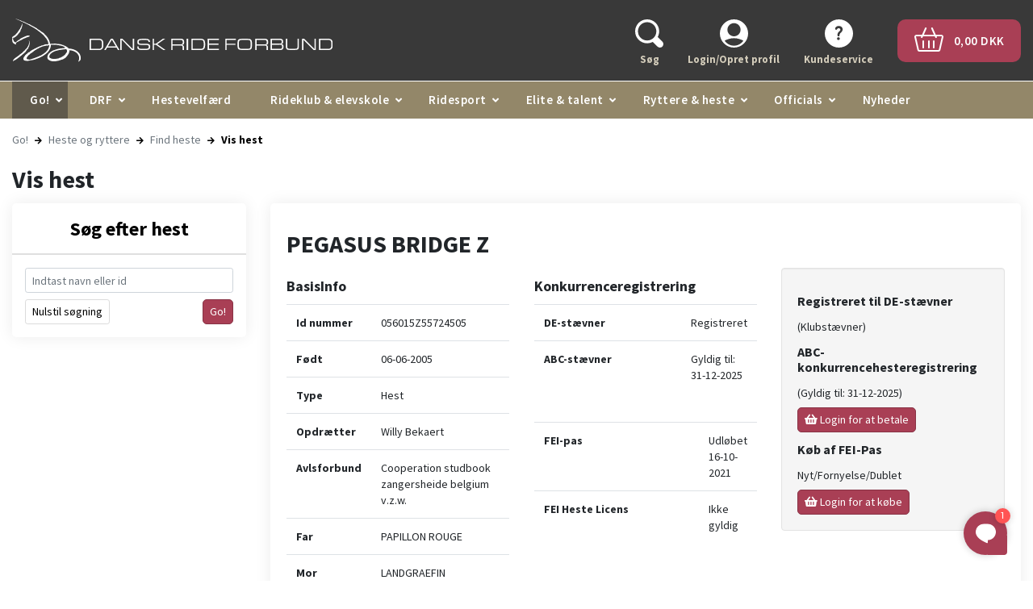

--- FILE ---
content_type: text/html; charset=utf-8
request_url: https://rideforbund.dk/go/heste-og-ryttere/find-heste/vis-hest?HorseId=DRF.056015Z55724505
body_size: 16869
content:



<!DOCTYPE html>
<html lang="da">
<head>
    <meta charset="utf-8" />
    <meta http-equiv="Content-Type" content="text/html;charset=utf-8" />
        <meta http-equiv="X-UA-Compatible" content="IE=Edge,chrome=1" />
    <title>DRF Go! PEGASUS BRIDGE Z - 056015Z55724505</title>

    <base href="https://rideforbund.dk/">
<meta name="keywords" content="hest, Vis, Vis hest, Heste, DRF, Forside, er">


    <meta name="keywords" content="hest, Vis, Vis hest, Heste, DRF, Forside, er" />
    <meta name="description" content="" />
    <meta name="viewport" content="width=device-width, initial-scale=1.0" />

    <link type="text/css" rel="stylesheet" href="/Files/Templates/Designs/Rideforbund/Assets/Styles/Styles.min.css?v=20251127.2" />
    <link type="text/css" rel="stylesheet" href="/Files/Templates/Designs/Rideforbund/Assets/Styles/Print.min.css?v=20251127.2" media="print" />
    <link href="https://fonts.googleapis.com/css2?family=Source+Sans+Pro:wght@200;300;400;600;700&display=swap" rel="stylesheet">


    <!--@Snippet(StyleSheet)-->

    <link type="image/x-icon" rel="shortcut icon" href="/Files/Templates/Designs/Rideforbund/Assets/Images/Favicons/favicon.ico?v=20251127.2" />
    <link rel="apple-touch-icon-precomposed" sizes="144x144" href="/Files/Templates/Designs/Rideforbund/Assets/Images/Favicons/apple-touch-icon-144x144-precomposed.png?v=20251127.2" />
    <link rel="apple-touch-icon-precomposed" sizes="114x114" href="/Files/Templates/Designs/Rideforbund/Assets/Images/Favicons/apple-touch-icon-114x114-precomposed.png?v=20251127.2" />
    <link rel="apple-touch-icon-precomposed" sizes="72x72" href="/Files/Templates/Designs/Rideforbund/Assets/Images/Favicons/apple-touch-icon-72x72-precomposed.png?v=20251127.2">
    <link rel="apple-touch-icon-precomposed" href="/Files/Templates/Designs/Rideforbund/Assets/Images/Favicons/apple-touch-icon-precomposed.png?v=20251127.2" />

<script type="text/javascript">
var utag_data = {
}
</script>

<!-- Loading script asynchronously -->
<!--
<script type="text/javascript">
    (function(a,b,c,d){
    a='https://tags.tiqcdn.com/utag/jysk-fynske-medier/lagardere-sports/prod/utag.js';
    b=document;c='script';d=b.createElement(c);d.src=a;d.type='text/java'+c;d.async=true;
    a=b.getElementsByTagName(c)[0];a.parentNode.insertBefore(d,a);
    })();
</script>
-->

<!-- Google Tag Manager -->
<script>(function(w,d,s,l,i){w[l]=w[l]||[];w[l].push({'gtm.start':
new Date().getTime(),event:'gtm.js'});var f=d.getElementsByTagName(s)[0],
j=d.createElement(s),dl=l!='dataLayer'?'&l='+l:'';j.async=true;j.src=
'https://www.googletagmanager.com/gtm.js?id='+i+dl;f.parentNode.insertBefore(j,f);
})(window,document,'script','dataLayer','GTM-W9BJMGCL');</script>
<!-- End Google Tag Manager -->

<!-- Prebid start -->
  <link rel="preconnect" href="https://cdn.cookielaw.org">
  <link rel="preload" href="https://cdn.cookielaw.org/consent/tcf.stub.js" as="script"/>
  <script src="https://cdn.cookielaw.org/consent/tcf.stub.js" type="text/javascript" charset="UTF-8"></script>
  <script>
    window.Quickwrap = window.Quickwrap || {};
    window.Quickwrap.cmd = window.Quickwrap.cmd || [];
</script>
  <script src='//cdn.qwtag.com/c0932a21-0e24-4852-b5c1-3c885f15ed82/qw.js' async></script>
  <!-- Prebid end -->
<meta name="google-site-verification" content="Ghrq-Dy3yTHZUcJ9Cag0deTquSWIPBhVDH9V1o9ocJg" />
    <script async='async' src='https://www.googletagservices.com/tag/js/gpt.js'></script>
    <script>var googletag = googletag || {}; googletag.cmd = googletag.cmd || [];</script>
    <script>
        var urlParams = new URLSearchParams(window.location.search);
        googletag.cmd.push(function () {
            if (urlParams.has('dfp_target_kv')) {
                googletag.pubads().setTargeting("yb_target", urlParams.get('dfp_target_kv'))
            }
            googletag.cmd.push(function () { googletag.pubads().set('page_url', 'rideforbund.dk'); });
        });</script>

</head>
<body>
        <!--[if lt IE 8]>
            <p class="chromeframe">You are using an <strong>outdated</strong> browser. Please <a href="http://browsehappy.com/">upgrade your browser</a> or <a href="http://www.google.com/chromeframe/?redirect=true">activate Google Chrome Frame</a> to improve your experience.</p>
        <![endif]-->
            <script type="didomi/html" data-vendor="c:facebook-7ytVrMJJ">
            <div id="fb-root"></div>
        </script>
        <script type="didomi/javascript" data-vendor="c:facebook-7ytVrMJJ">
            (function (d, s, id) {
                var js, fjs = d.getElementsByTagName(s)[0];
                if (d.getElementById(id)) return;
                js = d.createElement(s); js.id = id;
                js.src = "//connect.facebook.net/da_DK/all.js#xfbml=1";
                fjs.parentNode.insertBefore(js, fjs);
            }(document, 'script', 'facebook-jssdk'));
        </script>








    <div class="desktop-header">
        <div id="header-wrapper">
            <div class="container">
                <header>
                    <div class="row">
                        <div class="col-6 col-md-4 d-flex justify-content-center flex-column">
                            <a href="/" id="logo" class="d-inline-block w-100">
                                <img class="w-100" src="/Files/Images/rideforbund-logo.svg" alt="DRF GO!" />
                            </a>
                        </div>
                        <div class="col-6 col-md-8 d-flex justify-content-center flex-column">
                            <ul id="user-nav" class="nav nav-pills float-right mt-2 d-flex justify-content-end">
                                <ul class="navbar-nav">
  <li class="nav-item search js-search "><a class="nav-item--link"><img src="/Files/Navigation/header-search.svg" alt="Søg"><span>Søg</span></a></li>
  <li class="nav-item login"><a class="nav-item--link" href="/login-opret-profil" data-target="#LoginBox" data-toggle="modal"><img src="/Files/Navigation/header-login.svg" alt="Login/Opret profil"><span>Login/Opret profil</span></a></li>
  <li class="nav-item help"><a class="nav-item--link" href="/kundeservice-1"><img src="/Files/Navigation/header-help.svg" alt="Kundeservice"><span>Kundeservice</span></a></li>
</ul>
                                <li class="header-cart">
                                    <a href="/indkøbskurv">
                                        <div class="cart-btn">
                                            <span>
                                                <img src="/Files/Navigation/header-basket.png" class="mr-2" />
                                                <span class="js-user-nav__cart_total">0,00 DKK</span>
                                            </span>
                                        </div>
                                    </a>
                                </li>
                            </ul>
                        </div>
                    </div>
                </header>
            </div>
        </div>
        <div id="mega-menu">
            <div class="container">
                <ul class="mega-menu-bar">
  <li class="nav-item js-dropdown dropdown-cursor-pointer inpath "><a class="nav-link dropdown-icon ">Go!</a><div class="mega-menu-dropdown ">
      <ul class="M2 container">
        <li class="nav-item js-dropdown dropdown-cursor-pointer dropdown-column "><a class="nav-link ">Stævner, Kurser & Ponymåling</a><div class="">
            <ul class="M3 container">
              <li class="nav-item "><a class="nav-link " href="/go/staevnekalender/staevnekalender">Stævne- og aktivitetskalender</a></li>
              <li class="nav-item "><a class="nav-link " href="/go/staevnekalender/kurser-m%C3%B8der">Kurser og møder</a></li>
              <li class="nav-item "><a class="nav-link " href="/go/staevnekalender/ponym%C3%A5ling">Ponymåling</a></li>
            </ul>
          </div>
        </li>
        <li class="nav-item js-dropdown dropdown-cursor-pointer dropdown-column "><a class="nav-link ">Resultater & Ranglister</a><div class="">
            <ul class="M3 container">
              <li class="nav-item "><a class="nav-link " href="/go/resultater-ranglister">Resultater</a></li>
              <li class="nav-item "><a class="nav-link " href="/go/resultater-ranglister/resultat-hest-rytter">Resultat hest/rytter</a></li>
              <li class="nav-item "><a class="nav-link " href="/go/resultater-ranglister/ranglister">Ranglister</a></li>
            </ul>
          </div>
        </li>
        <li class="nav-item js-dropdown dropdown-cursor-pointer inpath dropdown-column "><a class="nav-link ">Heste og ryttere</a><div class="">
            <ul class="M3 container">
              <li class="nav-item "><a class="nav-link " href="/go/heste-og-ryttere/find-ryttere">Find ryttere</a></li>
              <li class="nav-item inpath "><a class="nav-link " href="/go/heste-og-ryttere/find-heste">Find heste</a></li>
            </ul>
          </div>
        </li>
        <li class="nav-item js-dropdown dropdown-cursor-pointer dropdown-column "><a class="nav-link ">Klubber</a><div class="">
            <ul class="M3 container">
              <li class="nav-item "><a class="nav-link " href="/go/klubber/find-klubber">Find klubber</a></li>
            </ul>
          </div>
        </li>
        <li class="nav-item js-dropdown dropdown-cursor-pointer dropdown-column "><a class="nav-link ">Distrikter</a><div class="">
            <ul class="M3 container">
              <li class="nav-item "><a class="nav-link " href="/go/distrikter/find-distrikter">Find distrikter</a></li>
              <li class="nav-item "><a class="nav-link " href="/go/distrikter/distrikternes-hjemmesider">Distrikternes hjemmesider</a></li>
            </ul>
          </div>
        </li>
        <li class="nav-item js-dropdown dropdown-cursor-pointer dropdown-column "><a class="nav-link ">Udvalg</a><div class="">
            <ul class="M3 container">
              <li class="nav-item "><a class="nav-link " href="/go/udvalg/find-udvalg">Find udvalg</a></li>
            </ul>
          </div>
        </li>
        <li class="nav-item js-dropdown dropdown-cursor-pointer dropdown-column "><a class="nav-link ">Officials</a><div class="">
            <ul class="M3 container">
              <li class="nav-item "><a class="nav-link " href="/go/officials/find-officials">Find officials</a></li>
            </ul>
          </div>
        </li>
      </ul>
    </div>
  </li>
  <li class="nav-item js-dropdown dropdown-cursor-pointer "><a class="nav-link dropdown-icon ">DRF</a><div class="mega-menu-dropdown ">
      <ul class="M2 container">
        <li class="nav-item js-dropdown dropdown-cursor-pointer dropdown-column "><a class="nav-link " href="/drf/om-drf">Om DRF</a><div class="">
            <ul class="M3 container">
              <li class="nav-item "><a class="nav-link " href="/drf/om-drf/organisation">Organisation</a></li>
              <li class="nav-item "><a class="nav-link " href="/drf/om-drf/drfs-vedt%C3%A6gter">DRF's vedtægter</a></li>
              <li class="nav-item "><a class="nav-link " href="/drf/om-drf/strategi-og-politikker">Strategi og politikker</a></li>
              <li class="nav-item "><a class="nav-link " href="/drf/om-drf/forbundets-v%C3%A6rdier">Forbundets værdier</a></li>
              <li class="nav-item "><a class="nav-link " href="/drf/om-drf/repr%C3%A6sentantskabsm%C3%B8der">Repræsentantskabsmøder</a></li>
              <li class="nav-item "><a class="nav-link " href="/drf/om-drf/distrikter">Distrikter</a></li>
            </ul>
          </div>
        </li>
        <li class="nav-item js-dropdown dropdown-cursor-pointer dropdown-column "><a class="nav-link " href="/drf/kontakt-os">Kontakt os</a><div class="">
            <ul class="M3 container">
              <li class="nav-item "><a class="nav-link " href="/drf/kontakt-os/alle-medarbejdere">Alle medarbejdere</a></li>
              <li class="nav-item "><a class="nav-link " href="/drf/kontakt-os/oftest-stillede-sp%C3%B8rgsm%C3%A5l">Oftest stillede spørgsmål</a></li>
              <li class="nav-item "><a class="nav-link " href="/drf/kontakt-os/ledige-stillinger">Ledige stillinger</a></li>
            </ul>
          </div>
        </li>
        <li class="nav-item js-dropdown dropdown-cursor-pointer dropdown-column "><a class="nav-link " href="/drf/bestyrelse-udvalg">Bestyrelse & udvalg</a><div class="">
            <ul class="M3 container">
              <li class="nav-item "><a class="nav-link " href="/drf/bestyrelse-udvalg/om-bestyrelsen">Om bestyrelsen</a></li>
              <li class="nav-item "><a class="nav-link " href="/drf/bestyrelse-udvalg/bestyrelsens-medlemmer">Bestyrelsens medlemmer</a></li>
              <li class="nav-item "><a class="nav-link " href="/drf/bestyrelse-udvalg/henvendelser-til-bestyrelsen">Henvendelser til bestyrelsen</a></li>
              <li class="nav-item "><a class="nav-link " href="/drf/bestyrelse-udvalg/drfs-udvalg">DRF's udvalg</a></li>
            </ul>
          </div>
        </li>
        <li class="nav-item js-dropdown dropdown-cursor-pointer dropdown-column "><a class="nav-link " href="/drf/hestevelf%C3%A6rd">Hestevelfærd</a><div class="">
            <ul class="M3 container">
              <li class="nav-item "><a class="nav-link " href="/drf/hestevelf%C3%A6rd/nyheder-om-hestevelf%C3%A6rd">Nyheder om hestevelfærd</a></li>
              <li class="nav-item "><a class="nav-link " href="/drf/hestevelf%C3%A6rd/sammen-om-hestevelf%C3%A6rd">Sammen om Hestevelfærd</a></li>
              <li class="nav-item "><a class="nav-link " href="/drf/hestevelf%C3%A6rd/drfs-ekspertgruppe">DRF's Ekspertgruppe</a></li>
              <li class="nav-item "><a class="nav-link " href="/drf/hestevelf%C3%A6rd/hesteeftersyn-og-kontrol-af-anvendt-udstyr">Hesteeftersyn og kontrol af anvendt udstyr</a></li>
              <li class="nav-item "><a class="nav-link " href="/drf/hestevelf%C3%A6rd/drfs-etiske-retningslinjer">DRF's Etiske retningslinjer</a></li>
              <li class="nav-item "><a class="nav-link " href="/drf/hestevelf%C3%A6rd/guidelines-til-brug-af-udstyr-m-m">Guidelines til brug af udstyr m.m.</a></li>
              <li class="nav-item "><a class="nav-link " href="/drf/hestevelf%C3%A6rd/forum-for-hestevelf%C3%A6rd">Forum for hestevelfærd</a></li>
              <li class="nav-item "><a class="nav-link " href="/drf/hestevelf%C3%A6rd/dyrevelf%C3%A6rdsloven">Dyrevelfærdsloven</a></li>
              <li class="nav-item "><a class="nav-link " href="/drf/hestevelf%C3%A6rd/veterin%C3%A6rkonsulent">Veterinærkonsulent</a></li>
              <li class="nav-item "><a class="nav-link " href="/drf/hestevelf%C3%A6rd/nationale-dopingpr%C3%B8ver">Nationale dopingprøver</a></li>
              <li class="nav-item "><a class="nav-link " href="/drf/hestevelf%C3%A6rd/tilbagevenden-efter-karant%C3%A6ne">Tilbagevenden efter karantæne</a></li>
            </ul>
          </div>
        </li>
        <li class="nav-item js-dropdown dropdown-cursor-pointer dropdown-column "><a class="nav-link " href="/drf/tryg-i-sporten">Tryg i sporten</a><div class="">
            <ul class="M3 container">
              <li class="nav-item "><a class="nav-link " href="/drf/tryg-i-sporten/whistleblowerordning">Whistleblowerordning</a></li>
              <li class="nav-item "><a class="nav-link " href="/drf/tryg-i-sporten/drfs-code-of-conduct">DRF's Code of Conduct</a></li>
              <li class="nav-item "><a class="nav-link " href="/drf/tryg-i-sporten/anmeld-kr%C3%A6nkelse">Anmeld krænkelse</a></li>
              <li class="nav-item "><a class="nav-link " href="/drf/tryg-i-sporten/r%C3%A5dgivning">Rådgivning</a></li>
              <li class="nav-item "><a class="nav-link " href="/drf/tryg-i-sporten/r%C3%A5d-og-anbefalinger">Råd og anbefalinger</a></li>
              <li class="nav-item "><a class="nav-link " href="/drf/tryg-i-sporten/anti-mobningspolitik">Anti-mobningspolitik</a></li>
            </ul>
          </div>
        </li>
        <li class="nav-item js-dropdown dropdown-cursor-pointer dropdown-column "><a class="nav-link " href="/drf/natur-milj%C3%B8">Natur & miljø</a><div class="">
            <ul class="M3 container">
              <li class="nav-item "><a class="nav-link " href="/drf/natur-milj%C3%B8/projekt-ridespor-danmark">Projekt Ridespor-Danmark</a></li>
              <li class="nav-item "><a class="nav-link " href="/drf/natur-milj%C3%B8/friluftsr%C3%A5det">Friluftsrådet</a></li>
              <li class="nav-item "><a class="nav-link " href="/drf/natur-milj%C3%B8/drfs-samarbejde-med-naturstyrelsen">DRF's samarbejde med Naturstyrelsen</a></li>
              <li class="nav-item "><a class="nav-link " href="/drf/natur-milj%C3%B8/difs-gr%C3%B8nt-forbund">DIF's Grønt Forbund</a></li>
            </ul>
          </div>
        </li>
        <li class="nav-item js-dropdown dropdown-cursor-pointer dropdown-column "><a class="nav-link " href="/drf/kommercielt">Kommercielt</a><div class="">
            <ul class="M3 container">
              <li class="nav-item "><a class="nav-link " href="/drf/kommercielt/sponsorer">Sponsorer</a></li>
              <li class="nav-item "><a class="nav-link " href="/drf/kommercielt/samarbejdspartnere">Samarbejdspartnere</a></li>
              <li class="nav-item "><a class="nav-link " href="/drf/kommercielt/annoncering">Annoncering</a></li>
              <li class="nav-item "><a class="nav-link " href="/drf/kommercielt/privatlivspolitik">Privatlivspolitik</a></li>
            </ul>
          </div>
        </li>
        <li class="nav-item js-dropdown dropdown-cursor-pointer dropdown-column "><a class="nav-link " href="/drf/fakta-og-tal">Fakta og tal</a><div class="">
            <ul class="M3 container">
              <li class="nav-item "><a class="nav-link " href="/drf/fakta-og-tal/%C3%A5rsrapporter-beretninger">Årsrapporter- & beretninger</a></li>
              <li class="nav-item "><a class="nav-link " href="/drf/fakta-og-tal/medlemstal">Medlemstal</a></li>
              <li class="nav-item "><a class="nav-link " href="/drf/fakta-og-tal/prisliste">Prisliste</a></li>
              <li class="nav-item "><a class="nav-link " href="/drf/fakta-og-tal/oftest-stillede-sp%C3%B8rgsm%C3%A5l-%C3%B8konomi">Oftest stillede spørgsmål - Økonomi</a></li>
            </ul>
          </div>
        </li>
      </ul>
    </div>
  </li>
  <li class="nav-item "><a class="nav-link " href="/drf/hestevelf%C3%A6rd">Hestevelfærd</a></li>
  <li class="nav-item js-dropdown dropdown-cursor-pointer "><a class="nav-link dropdown-icon ">Rideklub & elevskole</a><div class="mega-menu-dropdown ">
      <ul class="M2 container">
        <li class="nav-item js-dropdown dropdown-cursor-pointer dropdown-column "><a class="nav-link " href="/rideklub-elevskole/start-til-ridning">Start til ridning</a><div class="">
            <ul class="M3 container">
              <li class="nav-item "><a class="nav-link " href="/rideklub-elevskole/start-til-ridning/find-klub">Find klub</a></li>
              <li class="nav-item "><a class="nav-link " href="/rideklub-elevskole/start-til-ridning/klubber-med-aktiviteter-for-voksne">Klubber med aktiviteter for voksne</a></li>
            </ul>
          </div>
        </li>
        <li class="nav-item js-dropdown dropdown-cursor-pointer dropdown-column "><a class="nav-link " href="/rideklub-elevskole/klubudvikling">Klubudvikling</a><div class="">
            <ul class="M3 container">
              <li class="nav-item "><a class="nav-link " href="/rideklub-elevskole/klubudvikling/klubudviklingsforl%C3%B8b">Klubudviklingsforløb</a></li>
              <li class="nav-item "><a class="nav-link " href="/rideklub-elevskole/klubudvikling/rytterm%C3%A6rker">Ryttermærker</a></li>
              <li class="nav-item "><a class="nav-link " href="/rideklub-elevskole/klubudvikling/voksne-i-klubben">Voksne i klubben</a></li>
              <li class="nav-item "><a class="nav-link " href="/rideklub-elevskole/klubudvikling/multisport-og-k%C3%A6phest">Multisport og kæphest</a></li>
              <li class="nav-item "><a class="nav-link " href="/rideklub-elevskole/klubudvikling/aktivitetskatalog">Aktivitetskatalog</a></li>
              <li class="nav-item "><a class="nav-link " href="/rideklub-elevskole/klubudvikling/antibulli-ridning">Antibulli Ridning</a></li>
            </ul>
          </div>
        </li>
        <li class="nav-item js-dropdown dropdown-cursor-pointer dropdown-column "><a class="nav-link " href="/rideklub-elevskole/uddannelse">Uddannelse</a><div class="">
            <ul class="M3 container">
              <li class="nav-item "><a class="nav-link " href="/rideklub-elevskole/uddannelse/rideskolemanager-rideinstrukt%C3%B8r-og-berider">Rideskolemanager, Rideinstruktør og Berider</a></li>
              <li class="nav-item "><a class="nav-link " href="/rideklub-elevskole/uddannelse/tr%C3%A6nere-og-kurser">Trænere og kurser</a></li>
              <li class="nav-item "><a class="nav-link " href="/rideklub-elevskole/uddannelse/e-l%C3%A6ringskursus-til-for%C3%A6ldre">E-læringskursus til forældre</a></li>
              <li class="nav-item "><a class="nav-link " href="/rideklub-elevskole/uddannelse/digitalt-grundkursus-til-elevskoleundervisere">Digitalt grundkursus til elevskoleundervisere</a></li>
              <li class="nav-item "><a class="nav-link " href="/rideklub-elevskole/uddannelse/drfs-sikkerhedskursus">DRF's sikkerhedskursus</a></li>
              <li class="nav-item "><a class="nav-link " href="/rideklub-elevskole/uddannelse/online-voksentr%C3%A6nerkursus">Online voksentrænerkursus</a></li>
              <li class="nav-item "><a class="nav-link " href="/rideklub-elevskole/uddannelse/idr%C3%A6tstr%C3%A6ner-for-mennesker-med-handicap-eller-s%C3%A6rlige-behov">Idrætstræner for mennesker med handicap eller særlige behov</a></li>
            </ul>
          </div>
        </li>
        <li class="nav-item js-dropdown dropdown-cursor-pointer dropdown-column "><a class="nav-link " href="/rideklub-elevskole/klub-elevskoledrift">Klub- & elevskoledrift</a><div class="">
            <ul class="M3 container">
              <li class="nav-item "><a class="nav-link " href="/rideklub-elevskole/klub-elevskoledrift/den-gode-velkomst">Den gode velkomst</a></li>
              <li class="nav-item "><a class="nav-link " href="/rideklub-elevskole/klub-elevskoledrift/r%C3%A5d-og-vejledning">Råd og vejledning</a></li>
              <li class="nav-item "><a class="nav-link " href="/rideklub-elevskole/klub-elevskoledrift/klubmappe">Klubmappe</a></li>
              <li class="nav-item "><a class="nav-link " href="/rideklub-elevskole/klub-elevskoledrift/opdater-bestyrelses-og-kontaktinformation">Opdater bestyrelses- og kontaktinformation</a></li>
              <li class="nav-item "><a class="nav-link " href="/rideklub-elevskole/klub-elevskoledrift/medlemstal">Medlemstal</a></li>
              <li class="nav-item "><a class="nav-link " href="/rideklub-elevskole/klub-elevskoledrift/oftest-stillede-sp%C3%B8rgsm%C3%A5l-klubdrift">Oftest stillede spørgsmål - Klubdrift</a></li>
            </ul>
          </div>
        </li>
        <li class="nav-item js-dropdown dropdown-cursor-pointer dropdown-column "><a class="nav-link " href="/rideklub-elevskole/opstart-af-rideklub">Opstart af rideklub</a><div class="">
            <ul class="M3 container">
              <li class="nav-item "><a class="nav-link " href="/rideklub-elevskole/opstart-af-rideklub/medlemskabets-fordele">Medlemskabets fordele</a></li>
              <li class="nav-item "><a class="nav-link " href="/rideklub-elevskole/opstart-af-rideklub/ans%C3%B8g-om-optagelse">Ansøg om optagelse</a></li>
              <li class="nav-item "><a class="nav-link " href="/rideklub-elevskole/opstart-af-rideklub/forpligtigelser-ved-medlemskab">Forpligtigelser ved medlemskab</a></li>
              <li class="nav-item "><a class="nav-link " href="/rideklub-elevskole/opstart-af-rideklub/kontingent">Kontingent</a></li>
              <li class="nav-item "><a class="nav-link " href="/rideklub-elevskole/opstart-af-rideklub/vedt%C3%A6gter">Vedtægter</a></li>
            </ul>
          </div>
        </li>
      </ul>
    </div>
  </li>
  <li class="nav-item js-dropdown dropdown-cursor-pointer "><a class="nav-link dropdown-icon ">Ridesport</a><div class="mega-menu-dropdown ">
      <ul class="M2 container">
        <li class="nav-item js-dropdown dropdown-cursor-pointer dropdown-column "><a class="nav-link " href="/ridesport/sportsreglement">Sportsreglement</a><div class="">
            <ul class="M3 container">
              <li class="nav-item "><a class="nav-link " href="/ridesport/sportsreglement/f%C3%A6lles-bestemmelser">Fælles bestemmelser</a></li>
              <li class="nav-item "><a class="nav-link " href="/ridesport/sportsreglement/disciplinreglementer">Disciplinreglementer</a></li>
              <li class="nav-item "><a class="nav-link " href="/ridesport/sportsreglement/forslag-til-reglements%C3%A6ndringer">Forslag til reglementsændringer</a></li>
              <li class="nav-item "><a class="nav-link " href="/ridesport/sportsreglement/tidligere-reglementer">Tidligere reglementer</a></li>
              <li class="nav-item "><a class="nav-link " href="/ridesport/sportsreglement/drf-godkendt-sikkerhedsudstyr">DRF godkendt sikkerhedsudstyr</a></li>
            </ul>
          </div>
        </li>
        <li class="nav-item js-dropdown dropdown-cursor-pointer dropdown-column "><a class="nav-link " href="/ridesport/discipliner">Discipliner</a><div class="">
            <ul class="M3 container">
              <li class="nav-item "><a class="nav-link " href="/ridesport/discipliner/dressur">Dressur</a></li>
              <li class="nav-item "><a class="nav-link " href="/ridesport/discipliner/springning">Springning</a></li>
              <li class="nav-item "><a class="nav-link " href="/ridesport/discipliner/military">Military</a></li>
              <li class="nav-item "><a class="nav-link " href="/ridesport/discipliner/distance">Distance</a></li>
              <li class="nav-item "><a class="nav-link " href="/ridesport/discipliner/voltigering">Voltigering</a></li>
              <li class="nav-item "><a class="nav-link " href="/ridesport/discipliner/pararidning">Pararidning</a></li>
              <li class="nav-item "><a class="nav-link " href="/ridesport/discipliner/multisport">Multisport</a></li>
            </ul>
          </div>
        </li>
        <li class="nav-item js-dropdown dropdown-cursor-pointer dropdown-column "><a class="nav-link " href="/ridesport/mesterskaber-championater-turneringer">Mesterskaber, championater & turneringer</a><div class="">
            <ul class="M3 container">
              <li class="nav-item "><a class="nav-link " href="/ridesport/mesterskaber-championater-turneringer/danmarksmesterskaber">Danmarksmesterskaber</a></li>
              <li class="nav-item "><a class="nav-link " href="/ridesport/mesterskaber-championater-turneringer/agria-drf-mesterskaber">Agria DRF-mesterskaber</a></li>
              <li class="nav-item "><a class="nav-link " href="/ridesport/mesterskaber-championater-turneringer/drfs-championater-for-unge-heste">DRF's Championater for unge heste</a></li>
              <li class="nav-item "><a class="nav-link " href="/ridesport/mesterskaber-championater-turneringer/turneringer">Turneringer</a></li>
              <li class="nav-item "><a class="nav-link " href="/ridesport/mesterskaber-championater-turneringer/ranglister">Ranglister</a></li>
            </ul>
          </div>
        </li>
        <li class="nav-item js-dropdown dropdown-cursor-pointer dropdown-column "><a class="nav-link " href="/ridesport/ponym%C3%A5ling">Ponymåling</a><div class="">
            <ul class="M3 container">
              <li class="nav-item "><a class="nav-link " href="/ridesport/ponym%C3%A5ling/find-tilmeld-ponym%C3%A5ling">Find/tilmeld ponymåling</a></li>
              <li class="nav-item "><a class="nav-link " href="/ridesport/ponym%C3%A5ling/fei-ponym%C3%A5ling">FEI-ponymåling</a></li>
              <li class="nav-item "><a class="nav-link " href="/ridesport/ponym%C3%A5ling/ankem%C3%A5ling">Ankemåling</a></li>
              <li class="nav-item "><a class="nav-link " href="/ridesport/ponym%C3%A5ling/m%C3%A5ling-af-heste-med-%C3%A6ndret-mankested">Måling af heste med ændret mankested</a></li>
              <li class="nav-item "><a class="nav-link " href="/ridesport/ponym%C3%A5ling/opklasning">Opklasning</a></li>
              <li class="nav-item "><a class="nav-link " href="/ridesport/ponym%C3%A5ling/oftest-stillede-sp%C3%B8rgsm%C3%A5l-ponym%C3%A5ling">Oftest stillede spørgsmål - Ponymåling</a></li>
            </ul>
          </div>
        </li>
        <li class="nav-item js-dropdown dropdown-cursor-pointer dropdown-column "><a class="nav-link " href="/ridesport/information-til-st%C3%A6vnearrang%C3%B8rer">Information til stævnearrangører</a><div class="">
            <ul class="M3 container">
              <li class="nav-item "><a class="nav-link " href="/ridesport/information-til-st%C3%A6vnearrang%C3%B8rer/papirl%C3%B8s-bed%C3%B8mmelse">Papirløs bedømmelse</a></li>
              <li class="nav-item "><a class="nav-link " href="/ridesport/information-til-st%C3%A6vnearrang%C3%B8rer/st%C3%A6vneans%C3%B8gninger-og-udbudsmateriale">Stævneansøgninger og udbudsmateriale</a></li>
              <li class="nav-item "><a class="nav-link " href="/ridesport/information-til-st%C3%A6vnearrang%C3%B8rer/s%C3%A6rligt-om-b-st%C3%A6vner">Særligt om B-stævner</a></li>
              <li class="nav-item "><a class="nav-link " href="/ridesport/information-til-st%C3%A6vnearrang%C3%B8rer/livestreaming-og-musik">Livestreaming og musik</a></li>
              <li class="nav-item "><a class="nav-link " href="/ridesport/information-til-st%C3%A6vnearrang%C3%B8rer/staldansvarlig-staldvagt">Staldansvarlig/staldvagt</a></li>
              <li class="nav-item "><a class="nav-link " href="/ridesport/information-til-st%C3%A6vnearrang%C3%B8rer/oftest-stillede-sp%C3%B8rgsm%C3%A5l">Oftest stillede spørgsmål</a></li>
              <li class="nav-item "><a class="nav-link " href="/ridesport/information-til-st%C3%A6vnearrang%C3%B8rer/afdeling-a-og-b">Afdeling A og B</a></li>
            </ul>
          </div>
        </li>
        <li class="nav-item js-dropdown dropdown-cursor-pointer dropdown-column "><a class="nav-link " href="/ridesport/information-til-ryttere">Information til ryttere</a><div class="">
            <ul class="M3 container">
              <li class="nav-item "><a class="nav-link " href="/drf/tryg-i-sporten/whistleblowerordning">Whistleblowerordning</a></li>
              <li class="nav-item "><a class="nav-link " href="/ridesport/information-til-ryttere/antidopingregler">Antidopingregler</a></li>
              <li class="nav-item "><a class="nav-link " href="/ridesport/information-til-ryttere/resultattilf%C3%B8rsel">Resultattilførsel</a></li>
              <li class="nav-item "><a class="nav-link " href="/ridesport/information-til-ryttere/oftest-stillede-sp%C3%B8rgsm%C3%A5l">Oftest stillede spørgsmål</a></li>
            </ul>
          </div>
        </li>
        <li class="nav-item js-dropdown dropdown-cursor-pointer dropdown-column "><a class="nav-link " href="/ridesport/drf-og-agria-ponycamp">DRF og Agria Ponycamp</a><div class="">
            <ul class="M3 container">
              <li class="nav-item "><a class="nav-link " href="/ridesport/drf-og-agria-ponycamp/praktisk-information">Praktisk information</a></li>
              <li class="nav-item "><a class="nav-link " href="/ridesport/drf-og-agria-ponycamp/s%C3%A5dan-ans%C3%B8ger-du">Sådan ansøger du</a></li>
            </ul>
          </div>
        </li>
        <li class="nav-item dropdown-column "><a class="nav-link " href="/ridesport/ridesportens-dag">Ridesportens Dag</a></li>
      </ul>
    </div>
  </li>
  <li class="nav-item js-dropdown dropdown-cursor-pointer "><a class="nav-link dropdown-icon ">Elite & talent</a><div class="mega-menu-dropdown ">
      <ul class="M2 container">
        <li class="nav-item js-dropdown dropdown-cursor-pointer dropdown-column "><a class="nav-link " href="/elite-talent/landshold-talentudvikling">Landshold & talentudvikling</a><div class="">
            <ul class="M3 container">
              <li class="nav-item "><a class="nav-link " href="/elite-talent/landshold-talentudvikling/talenthuset">”Talenthuset”</a></li>
              <li class="nav-item "><a class="nav-link " href="/elite-talent/landshold-talentudvikling/international-st%C3%A6vnedeltagelse">International stævnedeltagelse</a></li>
              <li class="nav-item "><a class="nav-link " href="/elite-talent/landshold-talentudvikling/drfs-talentprogram-for-unge-springryttere">DRF's talentprogram for unge springryttere</a></li>
              <li class="nav-item "><a class="nav-link " href="/elite-talent/landshold-talentudvikling/information-om-uvm">Information om UVM</a></li>
              <li class="nav-item "><a class="nav-link " href="/elite-talent/landshold-talentudvikling/team-danmark-gymnasial-ungdomsuddannelse">Team Danmark Gymnasial ungdomsuddannelse</a></li>
            </ul>
          </div>
        </li>
        <li class="nav-item js-dropdown dropdown-cursor-pointer dropdown-column "><a class="nav-link " href="/elite-talent/bruttogrupper">Bruttogrupper</a><div class="">
            <ul class="M3 container">
              <li class="nav-item "><a class="nav-link " href="/elite-talent/bruttogrupper/dressur">Dressur</a></li>
              <li class="nav-item "><a class="nav-link " href="/elite-talent/bruttogrupper/springning">Springning</a></li>
              <li class="nav-item "><a class="nav-link " href="/elite-talent/bruttogrupper/military">Military</a></li>
              <li class="nav-item "><a class="nav-link " href="/elite-talent/bruttogrupper/paradressur">Paradressur</a></li>
            </ul>
          </div>
        </li>
        <li class="nav-item js-dropdown dropdown-cursor-pointer dropdown-column "><a class="nav-link " href="/elite-talent/sportsplaner">Sportsplaner</a><div class="">
            <ul class="M3 container">
              <li class="nav-item "><a class="nav-link " href="/elite-talent/sportsplaner/dressur">Dressur</a></li>
              <li class="nav-item "><a class="nav-link " href="/elite-talent/sportsplaner/springning">Springning</a></li>
              <li class="nav-item "><a class="nav-link " href="/elite-talent/sportsplaner/military">Military</a></li>
              <li class="nav-item "><a class="nav-link " href="/elite-talent/sportsplaner/paradressur">Paradressur</a></li>
            </ul>
          </div>
        </li>
        <li class="nav-item js-dropdown dropdown-cursor-pointer dropdown-column "><a class="nav-link " href="/elite-talent/eliteorganisationen">Eliteorganisationen</a><div class="">
            <ul class="M3 container">
              <li class="nav-item "><a class="nav-link " href="/elite-talent/eliteorganisationen/dressur">Dressur</a></li>
              <li class="nav-item "><a class="nav-link " href="/elite-talent/eliteorganisationen/paradressur">Paradressur</a></li>
              <li class="nav-item "><a class="nav-link " href="/elite-talent/eliteorganisationen/springning">Springning</a></li>
              <li class="nav-item "><a class="nav-link " href="/elite-talent/eliteorganisationen/military">Military</a></li>
            </ul>
          </div>
        </li>
        <li class="nav-item dropdown-column "><a class="nav-link " href="/elite-talent/internationale-starter-og-udtagelser">Internationale starter og udtagelser</a></li>
      </ul>
    </div>
  </li>
  <li class="nav-item js-dropdown dropdown-cursor-pointer "><a class="nav-link dropdown-icon ">Ryttere & heste</a><div class="mega-menu-dropdown ">
      <ul class="M2 container">
        <li class="nav-item js-dropdown dropdown-cursor-pointer dropdown-column "><a class="nav-link " href="/ryttere-heste/rytterlicens">Rytterlicens</a><div class="">
            <ul class="M3 container">
              <li class="nav-item "><a class="nav-link " href="/ryttere-heste/rytterlicens/indl%C3%B8s-rytterlicens">Indløs rytterlicens</a></li>
              <li class="nav-item "><a class="nav-link " href="/ryttere-heste/rytterlicens/voltigeringslicens">Voltigeringslicens</a></li>
              <li class="nav-item "><a class="nav-link " href="/ryttere-heste/rytterlicens/g%C3%A6stelicens-guest-license">Gæstelicens - Guest License</a></li>
              <li class="nav-item "><a class="nav-link " href="/ryttere-heste/rytterlicens/nordiske-ryttere-i-dk">Nordiske ryttere i DK</a></li>
              <li class="nav-item "><a class="nav-link " href="/ryttere-heste/rytterlicens/udenlandske-ryttere-foreign-riders">Udenlandske Ryttere - Foreign Riders</a></li>
              <li class="nav-item "><a class="nav-link " href="/ryttere-heste/rytterlicens/priser">Priser</a></li>
            </ul>
          </div>
        </li>
        <li class="nav-item js-dropdown dropdown-cursor-pointer dropdown-column "><a class="nav-link " href="/ryttere-heste/konkurrencehesteregistrering">Konkurrencehesteregistrering</a><div class="">
            <ul class="M3 container">
              <li class="nav-item "><a class="nav-link " href="/ryttere-heste/konkurrencehesteregistrering/indl%C3%B8s-konkurrencehesteregistrering">Indløs konkurrencehesteregistrering</a></li>
              <li class="nav-item "><a class="nav-link " href="/ryttere-heste/konkurrencehesteregistrering/heste-erkl%C3%A6ret-uanvendelige-til-ridesport">Heste erklæret uanvendelige til ridesport</a></li>
            </ul>
          </div>
        </li>
        <li class="nav-item js-dropdown dropdown-cursor-pointer dropdown-column "><a class="nav-link " href="/ryttere-heste/vaccination-medicinering">Vaccination & Medicinering</a><div class="">
            <ul class="M3 container">
              <li class="nav-item "><a class="nav-link " href="/ryttere-heste/vaccination-medicinering/om-vaccination">Om vaccination</a></li>
              <li class="nav-item "><a class="nav-link " href="/ryttere-heste/vaccination-medicinering/om-medicinering">Om medicinering</a></li>
              <li class="nav-item "><a class="nav-link " href="/drf/hestevelf%C3%A6rd/veterin%C3%A6rkonsulent">Veterinærkonsulent</a></li>
              <li class="nav-item "><a class="nav-link " href="/ryttere-heste/vaccination-medicinering/smitsomme-sygdomme">Smitsomme sygdomme</a></li>
              <li class="nav-item "><a class="nav-link " href="/ryttere-heste/vaccination-medicinering/nationale-dopingpr%C3%B8ver">Nationale dopingprøver</a></li>
            </ul>
          </div>
        </li>
        <li class="nav-item js-dropdown dropdown-cursor-pointer dropdown-column "><a class="nav-link " href="/ryttere-heste/pas-ejerforhold-m%C3%A6rkning-o-l">Pas, ejerforhold, mærkning o.l.</a><div class="">
            <ul class="M3 container">
              <li class="nav-item "><a class="nav-link " href="/ryttere-heste/pas-ejerforhold-m%C3%A6rkning-o-l/fei-pas-og-fei-oprettelse">FEI-pas og FEI-oprettelse</a></li>
              <li class="nav-item "><a class="nav-link " href="/ryttere-heste/pas-ejerforhold-m%C3%A6rkning-o-l/seges">SEGES</a></li>
            </ul>
          </div>
        </li>
        <li class="nav-item dropdown-column "><a class="nav-link " href="/ryttere-heste/dispensationer">Dispensationer</a></li>
      </ul>
    </div>
  </li>
  <li class="nav-item js-dropdown dropdown-cursor-pointer "><a class="nav-link dropdown-icon ">Officials</a><div class="mega-menu-dropdown ">
      <ul class="M2 container">
        <li class="nav-item js-dropdown dropdown-cursor-pointer dropdown-column "><a class="nav-link " href="/officials/dressur">Dressur</a><div class="">
            <ul class="M3 container">
              <li class="nav-item "><a class="nav-link " href="/officials/dressur/dressurdommer">Dressurdommer</a></li>
              <li class="nav-item "><a class="nav-link " href="/officials/dressur/find-dommer">Find Dommer</a></li>
            </ul>
          </div>
        </li>
        <li class="nav-item js-dropdown dropdown-cursor-pointer dropdown-column "><a class="nav-link " href="/officials/springning">Springning</a><div class="">
            <ul class="M3 container">
              <li class="nav-item "><a class="nav-link " href="/officials/springning/springdommer">Springdommer</a></li>
              <li class="nav-item "><a class="nav-link " href="/officials/springning/find-dommer">Find Dommer</a></li>
              <li class="nav-item "><a class="nav-link " href="/officials/springning/banedesigner">Banedesigner</a></li>
              <li class="nav-item "><a class="nav-link " href="/officials/springning/find-banedesigner">Find Banedesigner</a></li>
            </ul>
          </div>
        </li>
        <li class="nav-item js-dropdown dropdown-cursor-pointer dropdown-column "><a class="nav-link " href="/officials/military">Military</a><div class="">
            <ul class="M3 container">
              <li class="nav-item "><a class="nav-link " href="/officials/military/militaryofficials">Militaryofficials</a></li>
              <li class="nav-item "><a class="nav-link " href="/officials/military/find-dommer">Find Dommer</a></li>
              <li class="nav-item "><a class="nav-link " href="/officials/military/banedesigner">Banedesigner</a></li>
            </ul>
          </div>
        </li>
        <li class="nav-item js-dropdown dropdown-cursor-pointer dropdown-column "><a class="nav-link " href="/officials/voltigering">Voltigering</a><div class="">
            <ul class="M3 container">
              <li class="nav-item "><a class="nav-link " href="/officials/voltigering/voltigeringsdommer">Voltigeringsdommer</a></li>
              <li class="nav-item "><a class="nav-link " href="/officials/voltigering/find-dommer">Find Dommer</a></li>
              <li class="nav-item "><a class="nav-link " href="/officials/voltigering/skills-dommer">Skills-dommer</a></li>
            </ul>
          </div>
        </li>
        <li class="nav-item js-dropdown dropdown-cursor-pointer dropdown-column "><a class="nav-link " href="/officials/distance">Distance</a><div class="">
            <ul class="M3 container">
              <li class="nav-item "><a class="nav-link " href="/officials/distance/dyrl%C3%A6ge">Dyrlæge</a></li>
              <li class="nav-item "><a class="nav-link " href="/officials/distance/find-dyrl%C3%A6ge">Find Dyrlæge</a></li>
              <li class="nav-item "><a class="nav-link " href="/officials/distance/find-dommer">Find Dommer</a></li>
            </ul>
          </div>
        </li>
        <li class="nav-item js-dropdown dropdown-cursor-pointer dropdown-column "><a class="nav-link " href="/officials/teknisk-delegeret">Teknisk delegeret</a><div class="">
            <ul class="M3 container">
              <li class="nav-item "><a class="nav-link " href="/officials/teknisk-delegeret/find-td">Find TD</a></li>
              <li class="nav-item "><a class="nav-link " href="/officials/teknisk-delegeret/uddannelse-funktionsbeskrivelse">Uddannelse & funktionsbeskrivelse</a></li>
            </ul>
          </div>
        </li>
        <li class="nav-item js-dropdown dropdown-cursor-pointer dropdown-column "><a class="nav-link " href="/officials/fei">FEI</a><div class="">
            <ul class="M3 container">
              <li class="nav-item "><a class="nav-link " href="/officials/fei/find-fei-official">Find FEI-official</a></li>
              <li class="nav-item "><a class="nav-link " href="/officials/fei/uddannelse-funktionsbeskrivelse">Uddannelse & funktionsbeskrivelse</a></li>
            </ul>
          </div>
        </li>
        <li class="nav-item js-dropdown dropdown-cursor-pointer dropdown-column "><a class="nav-link " href="/officials/regler-retningslinjer">Regler & retningslinjer</a><div class="">
            <ul class="M3 container">
              <li class="nav-item "><a class="nav-link " href="/officials/regler-retningslinjer/kodeks-for-dressurdommere">Kodeks for dressurdommere</a></li>
              <li class="nav-item "><a class="nav-link " href="/officials/regler-retningslinjer/drfs-code-of-conduct">DRF’s code of conduct</a></li>
              <li class="nav-item "><a class="nav-link " href="/officials/regler-retningslinjer/it-instruks-til-frivillige">IT-instruks til frivillige</a></li>
              <li class="nav-item "><a class="nav-link " href="/officials/regler-retningslinjer/godtg%C3%B8relser">Godtgørelser</a></li>
            </ul>
          </div>
        </li>
      </ul>
    </div>
  </li>
  <li class="nav-item "><a class="nav-link " href="/nyheder-2025">Nyheder</a></li>
</ul>
            </div>
        </div>
    </div>


<div class="mobile-header">
    <div id="header-wrapper" class="mobile">
        <div class="container">
            <header>
                <div class="row m-0">
                    <div class="col-5 col-md-4 logo-wrap-mobile pl-0">
                        <a href="/" id="logo" class="d-flex w-100 mt-1">
                            <img class="logo-mobile mw-100" src="/Files/Navigation/NyRideforbund-logo-mobile.svg" alt="DRF GO!" />
                        </a>
                    </div>
                    <div class="col-7 col-md-8 pr-0 d-flex justify-content-center flex-column tool-bar">
                        <ul id="user-nav" class="nav nav-pills float-right mt-2 d-flex justify-content-end">
                            <ul class="navbar-nav">
                                <li class="nav-item js-search">
                                    <a class="nav-item--link">
                                        <img class="search-icon-mobile" src="/Files/Navigation/header-search-mobile.svg" alt="Søg">
                                        <span>Søg</span>
                                    </a>
                                </li>
                            </ul>
                            <li class="header-cart js-cart-menu">
                                <a href="/indkøbskurv">
                                    <div class="cart-btn-mobile">
                                        <img src="/Files/Navigation/header-basket-mobile.svg" class="basket-icon-mobile" />
                                        <span class="js-user-nav__cart_total">0,00 DKK</span>
                                    </div>
                                </a>
                            </li>
                            <li class="mobile-menu">
                                <div class="mobile-menu-btn js-mobile-menu">
                                    <div class="bar-1"></div>
                                    <div class="bar-2"></div>
                                    <div class="bar-3"></div>
                                </div>
                                <span>Menu</span>
                            </li>
                        </ul>
                    </div>
                </div>
            </header>
        </div>
    </div>
    <div class="mobile-menu-links-wrap js-mobile-link-wrap">
        <div class="mobile-menu-links-inner">
            <div class="mobile-menu-links__login" data-target='#LoginBox' data-toggle='modal'>
                <span>
                    <img class="profile-icon-mobile" src="/Files/Navigation/header-login-mobile.svg" alt="Login">
Login / opret bruger                </span>
            </div>
            <div class="mobile-menu-links__pages">
                <ul class="navbar-nav">
  <li class="nav-item ">
    <div class="nav-link haschildren "><span>Go!</span><span class="link-box js-open-submenu"></span></div>
    <div class="mobile-submenu js-mobile-submenu">
      <ul class="p-0">
        <li class="nav-item"><a class="nav-link back js-mobile-back ">Go!</a></li>
        <li class="nav-item ">
          <div class="nav-link haschildren "><span>Stævner, Kurser & Ponymåling</span><span class="link-box js-open-submenu"></span></div>
          <div class="mobile-submenu js-mobile-submenu">
            <ul class="p-0">
              <li class="nav-item"><a class="nav-link back js-mobile-back ">Stævner, Kurser & Ponymåling</a></li>
              <li class="nav-item ">
                <div class="nav-link "><span onclick="window.location = '/go/staevnekalender/staevnekalender'">Stævne- og aktivitetskalender</span></div>
              </li>
              <li class="nav-item ">
                <div class="nav-link "><span onclick="window.location = '/go/staevnekalender/kurser-møder'">Kurser og møder</span></div>
              </li>
              <li class="nav-item ">
                <div class="nav-link "><span onclick="window.location = '/go/staevnekalender/ponymåling'">Ponymåling</span></div>
              </li>
            </ul>
          </div>
        </li>
        <li class="nav-item ">
          <div class="nav-link haschildren "><span>Resultater & Ranglister</span><span class="link-box js-open-submenu"></span></div>
          <div class="mobile-submenu js-mobile-submenu">
            <ul class="p-0">
              <li class="nav-item"><a class="nav-link back js-mobile-back ">Resultater & Ranglister</a></li>
              <li class="nav-item ">
                <div class="nav-link "><span onclick="window.location = '/go/resultater-ranglister'">Resultater</span></div>
              </li>
              <li class="nav-item ">
                <div class="nav-link "><span onclick="window.location = '/go/resultater-ranglister/resultat-hest-rytter'">Resultat hest/rytter</span></div>
              </li>
              <li class="nav-item ">
                <div class="nav-link "><span onclick="window.location = '/go/resultater-ranglister/ranglister'">Ranglister</span></div>
              </li>
            </ul>
          </div>
        </li>
        <li class="nav-item ">
          <div class="nav-link haschildren "><span>Heste og ryttere</span><span class="link-box js-open-submenu"></span></div>
          <div class="mobile-submenu js-mobile-submenu">
            <ul class="p-0">
              <li class="nav-item"><a class="nav-link back js-mobile-back ">Heste og ryttere</a></li>
              <li class="nav-item ">
                <div class="nav-link "><span onclick="window.location = '/go/heste-og-ryttere/find-ryttere'">Find ryttere</span></div>
              </li>
              <li class="nav-item ">
                <div class="nav-link "><span onclick="window.location = '/go/heste-og-ryttere/find-heste'">Find heste</span></div>
              </li>
            </ul>
          </div>
        </li>
        <li class="nav-item ">
          <div class="nav-link haschildren "><span>Klubber</span><span class="link-box js-open-submenu"></span></div>
          <div class="mobile-submenu js-mobile-submenu">
            <ul class="p-0">
              <li class="nav-item"><a class="nav-link back js-mobile-back ">Klubber</a></li>
              <li class="nav-item ">
                <div class="nav-link "><span onclick="window.location = '/go/klubber/find-klubber'">Find klubber</span></div>
              </li>
            </ul>
          </div>
        </li>
        <li class="nav-item ">
          <div class="nav-link haschildren "><span>Distrikter</span><span class="link-box js-open-submenu"></span></div>
          <div class="mobile-submenu js-mobile-submenu">
            <ul class="p-0">
              <li class="nav-item"><a class="nav-link back js-mobile-back ">Distrikter</a></li>
              <li class="nav-item ">
                <div class="nav-link "><span onclick="window.location = '/go/distrikter/find-distrikter'">Find distrikter</span></div>
              </li>
              <li class="nav-item ">
                <div class="nav-link "><span onclick="window.location = '/go/distrikter/distrikternes-hjemmesider'">Distrikternes hjemmesider</span></div>
              </li>
            </ul>
          </div>
        </li>
        <li class="nav-item ">
          <div class="nav-link haschildren "><span>Udvalg</span><span class="link-box js-open-submenu"></span></div>
          <div class="mobile-submenu js-mobile-submenu">
            <ul class="p-0">
              <li class="nav-item"><a class="nav-link back js-mobile-back ">Udvalg</a></li>
              <li class="nav-item ">
                <div class="nav-link "><span onclick="window.location = '/go/udvalg/find-udvalg'">Find udvalg</span></div>
              </li>
            </ul>
          </div>
        </li>
        <li class="nav-item ">
          <div class="nav-link haschildren "><span>Officials</span><span class="link-box js-open-submenu"></span></div>
          <div class="mobile-submenu js-mobile-submenu">
            <ul class="p-0">
              <li class="nav-item"><a class="nav-link back js-mobile-back ">Officials</a></li>
              <li class="nav-item ">
                <div class="nav-link "><span onclick="window.location = '/go/officials/find-officials'">Find officials</span></div>
              </li>
            </ul>
          </div>
        </li>
      </ul>
    </div>
  </li>
  <li class="nav-item ">
    <div class="nav-link haschildren "><span>DRF</span><span class="link-box js-open-submenu"></span></div>
    <div class="mobile-submenu js-mobile-submenu">
      <ul class="p-0">
        <li class="nav-item"><a class="nav-link back js-mobile-back ">DRF</a></li>
        <li class="nav-item ">
          <div class="nav-link haschildren "><span onclick="window.location = '/drf/om-drf'">Om DRF</span><span class="link-box js-open-submenu"></span></div>
          <div class="mobile-submenu js-mobile-submenu">
            <ul class="p-0">
              <li class="nav-item"><a class="nav-link back js-mobile-back ">Om DRF</a></li>
              <li class="nav-item ">
                <div class="nav-link "><span onclick="window.location = '/drf/om-drf/organisation'">Organisation</span></div>
              </li>
              <li class="nav-item ">
                <div class="nav-link "><span onclick="window.location = '/drf/om-drf/drfs-vedtægter'">DRF's vedtægter</span></div>
              </li>
              <li class="nav-item ">
                <div class="nav-link "><span onclick="window.location = '/drf/om-drf/strategi-og-politikker'">Strategi og politikker</span></div>
              </li>
              <li class="nav-item ">
                <div class="nav-link "><span onclick="window.location = '/drf/om-drf/forbundets-værdier'">Forbundets værdier</span></div>
              </li>
              <li class="nav-item ">
                <div class="nav-link "><span onclick="window.location = '/drf/om-drf/repræsentantskabsmøder'">Repræsentantskabsmøder</span></div>
              </li>
              <li class="nav-item ">
                <div class="nav-link "><span onclick="window.location = '/drf/om-drf/distrikter'">Distrikter</span></div>
              </li>
            </ul>
          </div>
        </li>
        <li class="nav-item ">
          <div class="nav-link haschildren "><span onclick="window.location = '/drf/kontakt-os'">Kontakt os</span><span class="link-box js-open-submenu"></span></div>
          <div class="mobile-submenu js-mobile-submenu">
            <ul class="p-0">
              <li class="nav-item"><a class="nav-link back js-mobile-back ">Kontakt os</a></li>
              <li class="nav-item ">
                <div class="nav-link "><span onclick="window.location = '/drf/kontakt-os/alle-medarbejdere'">Alle medarbejdere</span></div>
              </li>
              <li class="nav-item ">
                <div class="nav-link "><span onclick="window.location = '/drf/kontakt-os/oftest-stillede-spørgsmål'">Oftest stillede spørgsmål</span></div>
              </li>
              <li class="nav-item ">
                <div class="nav-link "><span onclick="window.location = '/drf/kontakt-os/ledige-stillinger'">Ledige stillinger</span></div>
              </li>
            </ul>
          </div>
        </li>
        <li class="nav-item ">
          <div class="nav-link haschildren "><span onclick="window.location = '/drf/bestyrelse-udvalg'">Bestyrelse & udvalg</span><span class="link-box js-open-submenu"></span></div>
          <div class="mobile-submenu js-mobile-submenu">
            <ul class="p-0">
              <li class="nav-item"><a class="nav-link back js-mobile-back ">Bestyrelse & udvalg</a></li>
              <li class="nav-item ">
                <div class="nav-link "><span onclick="window.location = '/drf/bestyrelse-udvalg/om-bestyrelsen'">Om bestyrelsen</span></div>
              </li>
              <li class="nav-item ">
                <div class="nav-link "><span onclick="window.location = '/drf/bestyrelse-udvalg/bestyrelsens-medlemmer'">Bestyrelsens medlemmer</span></div>
              </li>
              <li class="nav-item ">
                <div class="nav-link "><span onclick="window.location = '/drf/bestyrelse-udvalg/henvendelser-til-bestyrelsen'">Henvendelser til bestyrelsen</span></div>
              </li>
              <li class="nav-item ">
                <div class="nav-link "><span onclick="window.location = '/drf/bestyrelse-udvalg/drfs-udvalg'">DRF's udvalg</span></div>
              </li>
            </ul>
          </div>
        </li>
        <li class="nav-item ">
          <div class="nav-link haschildren "><span onclick="window.location = '/drf/hestevelfærd'">Hestevelfærd</span><span class="link-box js-open-submenu"></span></div>
          <div class="mobile-submenu js-mobile-submenu">
            <ul class="p-0">
              <li class="nav-item"><a class="nav-link back js-mobile-back ">Hestevelfærd</a></li>
              <li class="nav-item ">
                <div class="nav-link "><span onclick="window.location = '/drf/hestevelfærd/nyheder-om-hestevelfærd'">Nyheder om hestevelfærd</span></div>
              </li>
              <li class="nav-item ">
                <div class="nav-link "><span onclick="window.location = '/drf/hestevelfærd/sammen-om-hestevelfærd'">Sammen om Hestevelfærd</span></div>
              </li>
              <li class="nav-item ">
                <div class="nav-link "><span onclick="window.location = '/drf/hestevelfærd/drfs-ekspertgruppe'">DRF's Ekspertgruppe</span></div>
              </li>
              <li class="nav-item ">
                <div class="nav-link "><span onclick="window.location = '/drf/hestevelfærd/hesteeftersyn-og-kontrol-af-anvendt-udstyr'">Hesteeftersyn og kontrol af anvendt udstyr</span></div>
              </li>
              <li class="nav-item ">
                <div class="nav-link "><span onclick="window.location = '/drf/hestevelfærd/drfs-etiske-retningslinjer'">DRF's Etiske retningslinjer</span></div>
              </li>
              <li class="nav-item ">
                <div class="nav-link "><span onclick="window.location = '/drf/hestevelfærd/guidelines-til-brug-af-udstyr-m-m'">Guidelines til brug af udstyr m.m.</span></div>
              </li>
              <li class="nav-item ">
                <div class="nav-link "><span onclick="window.location = '/drf/hestevelfærd/forum-for-hestevelfærd'">Forum for hestevelfærd</span></div>
              </li>
              <li class="nav-item ">
                <div class="nav-link "><span onclick="window.location = '/drf/hestevelfærd/dyrevelfærdsloven'">Dyrevelfærdsloven</span></div>
              </li>
              <li class="nav-item ">
                <div class="nav-link "><span onclick="window.location = '/drf/hestevelfærd/veterinærkonsulent'">Veterinærkonsulent</span></div>
              </li>
              <li class="nav-item ">
                <div class="nav-link "><span onclick="window.location = '/drf/hestevelfærd/nationale-dopingprøver'">Nationale dopingprøver</span></div>
              </li>
              <li class="nav-item ">
                <div class="nav-link "><span onclick="window.location = '/drf/hestevelfærd/tilbagevenden-efter-karantæne'">Tilbagevenden efter karantæne</span></div>
              </li>
            </ul>
          </div>
        </li>
        <li class="nav-item ">
          <div class="nav-link haschildren "><span onclick="window.location = '/drf/tryg-i-sporten'">Tryg i sporten</span><span class="link-box js-open-submenu"></span></div>
          <div class="mobile-submenu js-mobile-submenu">
            <ul class="p-0">
              <li class="nav-item"><a class="nav-link back js-mobile-back ">Tryg i sporten</a></li>
              <li class="nav-item ">
                <div class="nav-link "><span onclick="window.location = '/drf/tryg-i-sporten/whistleblowerordning'">Whistleblowerordning</span></div>
              </li>
              <li class="nav-item ">
                <div class="nav-link "><span onclick="window.location = '/drf/tryg-i-sporten/drfs-code-of-conduct'">DRF's Code of Conduct</span></div>
              </li>
              <li class="nav-item ">
                <div class="nav-link "><span onclick="window.location = '/drf/tryg-i-sporten/anmeld-krænkelse'">Anmeld krænkelse</span></div>
              </li>
              <li class="nav-item ">
                <div class="nav-link "><span onclick="window.location = '/drf/tryg-i-sporten/rådgivning'">Rådgivning</span></div>
              </li>
              <li class="nav-item ">
                <div class="nav-link "><span onclick="window.location = '/drf/tryg-i-sporten/råd-og-anbefalinger'">Råd og anbefalinger</span></div>
              </li>
              <li class="nav-item ">
                <div class="nav-link "><span onclick="window.location = '/drf/tryg-i-sporten/anti-mobningspolitik'">Anti-mobningspolitik</span></div>
              </li>
            </ul>
          </div>
        </li>
        <li class="nav-item ">
          <div class="nav-link haschildren "><span onclick="window.location = '/drf/natur-miljø'">Natur & miljø</span><span class="link-box js-open-submenu"></span></div>
          <div class="mobile-submenu js-mobile-submenu">
            <ul class="p-0">
              <li class="nav-item"><a class="nav-link back js-mobile-back ">Natur & miljø</a></li>
              <li class="nav-item ">
                <div class="nav-link "><span onclick="window.location = '/drf/natur-miljø/projekt-ridespor-danmark'">Projekt Ridespor-Danmark</span></div>
              </li>
              <li class="nav-item ">
                <div class="nav-link "><span onclick="window.location = '/drf/natur-miljø/friluftsrådet'">Friluftsrådet</span></div>
              </li>
              <li class="nav-item ">
                <div class="nav-link "><span onclick="window.location = '/drf/natur-miljø/drfs-samarbejde-med-naturstyrelsen'">DRF's samarbejde med Naturstyrelsen</span></div>
              </li>
              <li class="nav-item ">
                <div class="nav-link "><span onclick="window.location = '/drf/natur-miljø/difs-grønt-forbund'">DIF's Grønt Forbund</span></div>
              </li>
            </ul>
          </div>
        </li>
        <li class="nav-item ">
          <div class="nav-link haschildren "><span onclick="window.location = '/drf/kommercielt'">Kommercielt</span><span class="link-box js-open-submenu"></span></div>
          <div class="mobile-submenu js-mobile-submenu">
            <ul class="p-0">
              <li class="nav-item"><a class="nav-link back js-mobile-back ">Kommercielt</a></li>
              <li class="nav-item ">
                <div class="nav-link "><span onclick="window.location = '/drf/kommercielt/sponsorer'">Sponsorer</span></div>
              </li>
              <li class="nav-item ">
                <div class="nav-link "><span onclick="window.location = '/drf/kommercielt/samarbejdspartnere'">Samarbejdspartnere</span></div>
              </li>
              <li class="nav-item ">
                <div class="nav-link "><span onclick="window.location = '/drf/kommercielt/annoncering'">Annoncering</span></div>
              </li>
              <li class="nav-item ">
                <div class="nav-link "><span onclick="window.location = '/drf/kommercielt/privatlivspolitik'">Privatlivspolitik</span></div>
              </li>
            </ul>
          </div>
        </li>
        <li class="nav-item ">
          <div class="nav-link haschildren "><span onclick="window.location = '/drf/fakta-og-tal'">Fakta og tal</span><span class="link-box js-open-submenu"></span></div>
          <div class="mobile-submenu js-mobile-submenu">
            <ul class="p-0">
              <li class="nav-item"><a class="nav-link back js-mobile-back ">Fakta og tal</a></li>
              <li class="nav-item ">
                <div class="nav-link "><span onclick="window.location = '/drf/fakta-og-tal/årsrapporter-beretninger'">Årsrapporter- & beretninger</span></div>
              </li>
              <li class="nav-item ">
                <div class="nav-link "><span onclick="window.location = '/drf/fakta-og-tal/medlemstal'">Medlemstal</span></div>
              </li>
              <li class="nav-item ">
                <div class="nav-link "><span onclick="window.location = '/drf/fakta-og-tal/prisliste'">Prisliste</span></div>
              </li>
              <li class="nav-item ">
                <div class="nav-link "><span onclick="window.location = '/drf/fakta-og-tal/oftest-stillede-spørgsmål-økonomi'">Oftest stillede spørgsmål - Økonomi</span></div>
              </li>
            </ul>
          </div>
        </li>
      </ul>
    </div>
  </li>
  <li class="nav-item ">
    <div class="nav-link "><span onclick="window.location = '/drf/hestevelfærd'">Hestevelfærd</span></div>
  </li>
  <li class="nav-item ">
    <div class="nav-link haschildren "><span>Rideklub & elevskole</span><span class="link-box js-open-submenu"></span></div>
    <div class="mobile-submenu js-mobile-submenu">
      <ul class="p-0">
        <li class="nav-item"><a class="nav-link back js-mobile-back ">Rideklub & elevskole</a></li>
        <li class="nav-item ">
          <div class="nav-link haschildren "><span onclick="window.location = '/rideklub-elevskole/start-til-ridning'">Start til ridning</span><span class="link-box js-open-submenu"></span></div>
          <div class="mobile-submenu js-mobile-submenu">
            <ul class="p-0">
              <li class="nav-item"><a class="nav-link back js-mobile-back ">Start til ridning</a></li>
              <li class="nav-item ">
                <div class="nav-link "><span onclick="window.location = '/rideklub-elevskole/start-til-ridning/find-klub'">Find klub</span></div>
              </li>
              <li class="nav-item ">
                <div class="nav-link "><span onclick="window.location = '/rideklub-elevskole/start-til-ridning/klubber-med-aktiviteter-for-voksne'">Klubber med aktiviteter for voksne</span></div>
              </li>
            </ul>
          </div>
        </li>
        <li class="nav-item ">
          <div class="nav-link haschildren "><span onclick="window.location = '/rideklub-elevskole/klubudvikling'">Klubudvikling</span><span class="link-box js-open-submenu"></span></div>
          <div class="mobile-submenu js-mobile-submenu">
            <ul class="p-0">
              <li class="nav-item"><a class="nav-link back js-mobile-back ">Klubudvikling</a></li>
              <li class="nav-item ">
                <div class="nav-link "><span onclick="window.location = '/rideklub-elevskole/klubudvikling/klubudviklingsforløb'">Klubudviklingsforløb</span></div>
              </li>
              <li class="nav-item ">
                <div class="nav-link "><span onclick="window.location = '/rideklub-elevskole/klubudvikling/ryttermærker'">Ryttermærker</span></div>
              </li>
              <li class="nav-item ">
                <div class="nav-link "><span onclick="window.location = '/rideklub-elevskole/klubudvikling/voksne-i-klubben'">Voksne i klubben</span></div>
              </li>
              <li class="nav-item ">
                <div class="nav-link "><span onclick="window.location = '/rideklub-elevskole/klubudvikling/multisport-og-kæphest'">Multisport og kæphest</span></div>
              </li>
              <li class="nav-item ">
                <div class="nav-link "><span onclick="window.location = '/rideklub-elevskole/klubudvikling/aktivitetskatalog'">Aktivitetskatalog</span></div>
              </li>
              <li class="nav-item ">
                <div class="nav-link "><span onclick="window.location = '/rideklub-elevskole/klubudvikling/antibulli-ridning'">Antibulli Ridning</span></div>
              </li>
            </ul>
          </div>
        </li>
        <li class="nav-item ">
          <div class="nav-link haschildren "><span onclick="window.location = '/rideklub-elevskole/uddannelse'">Uddannelse</span><span class="link-box js-open-submenu"></span></div>
          <div class="mobile-submenu js-mobile-submenu">
            <ul class="p-0">
              <li class="nav-item"><a class="nav-link back js-mobile-back ">Uddannelse</a></li>
              <li class="nav-item ">
                <div class="nav-link "><span onclick="window.location = '/rideklub-elevskole/uddannelse/rideskolemanager-rideinstruktør-og-berider'">Rideskolemanager, Rideinstruktør og Berider</span></div>
              </li>
              <li class="nav-item ">
                <div class="nav-link "><span onclick="window.location = '/rideklub-elevskole/uddannelse/trænere-og-kurser'">Trænere og kurser</span></div>
              </li>
              <li class="nav-item ">
                <div class="nav-link "><span onclick="window.location = '/rideklub-elevskole/uddannelse/e-læringskursus-til-forældre'">E-læringskursus til forældre</span></div>
              </li>
              <li class="nav-item ">
                <div class="nav-link "><span onclick="window.location = '/rideklub-elevskole/uddannelse/digitalt-grundkursus-til-elevskoleundervisere'">Digitalt grundkursus til elevskoleundervisere</span></div>
              </li>
              <li class="nav-item ">
                <div class="nav-link "><span onclick="window.location = '/rideklub-elevskole/uddannelse/drfs-sikkerhedskursus'">DRF's sikkerhedskursus</span></div>
              </li>
              <li class="nav-item ">
                <div class="nav-link "><span onclick="window.location = '/rideklub-elevskole/uddannelse/online-voksentrænerkursus'">Online voksentrænerkursus</span></div>
              </li>
              <li class="nav-item ">
                <div class="nav-link "><span onclick="window.location = '/rideklub-elevskole/uddannelse/idrætstræner-for-mennesker-med-handicap-eller-særlige-behov'">Idrætstræner for mennesker med handicap eller særlige behov</span></div>
              </li>
            </ul>
          </div>
        </li>
        <li class="nav-item ">
          <div class="nav-link haschildren "><span onclick="window.location = '/rideklub-elevskole/klub-elevskoledrift'">Klub- & elevskoledrift</span><span class="link-box js-open-submenu"></span></div>
          <div class="mobile-submenu js-mobile-submenu">
            <ul class="p-0">
              <li class="nav-item"><a class="nav-link back js-mobile-back ">Klub- & elevskoledrift</a></li>
              <li class="nav-item ">
                <div class="nav-link "><span onclick="window.location = '/rideklub-elevskole/klub-elevskoledrift/den-gode-velkomst'">Den gode velkomst</span></div>
              </li>
              <li class="nav-item ">
                <div class="nav-link "><span onclick="window.location = '/rideklub-elevskole/klub-elevskoledrift/råd-og-vejledning'">Råd og vejledning</span></div>
              </li>
              <li class="nav-item ">
                <div class="nav-link "><span onclick="window.location = '/rideklub-elevskole/klub-elevskoledrift/klubmappe'">Klubmappe</span></div>
              </li>
              <li class="nav-item ">
                <div class="nav-link "><span onclick="window.location = '/rideklub-elevskole/klub-elevskoledrift/opdater-bestyrelses-og-kontaktinformation'">Opdater bestyrelses- og kontaktinformation</span></div>
              </li>
              <li class="nav-item ">
                <div class="nav-link "><span onclick="window.location = '/rideklub-elevskole/klub-elevskoledrift/medlemstal'">Medlemstal</span></div>
              </li>
              <li class="nav-item ">
                <div class="nav-link "><span onclick="window.location = '/rideklub-elevskole/klub-elevskoledrift/oftest-stillede-spørgsmål-klubdrift'">Oftest stillede spørgsmål - Klubdrift</span></div>
              </li>
            </ul>
          </div>
        </li>
        <li class="nav-item ">
          <div class="nav-link haschildren "><span onclick="window.location = '/rideklub-elevskole/opstart-af-rideklub'">Opstart af rideklub</span><span class="link-box js-open-submenu"></span></div>
          <div class="mobile-submenu js-mobile-submenu">
            <ul class="p-0">
              <li class="nav-item"><a class="nav-link back js-mobile-back ">Opstart af rideklub</a></li>
              <li class="nav-item ">
                <div class="nav-link "><span onclick="window.location = '/rideklub-elevskole/opstart-af-rideklub/medlemskabets-fordele'">Medlemskabets fordele</span></div>
              </li>
              <li class="nav-item ">
                <div class="nav-link "><span onclick="window.location = '/rideklub-elevskole/opstart-af-rideklub/ansøg-om-optagelse'">Ansøg om optagelse</span></div>
              </li>
              <li class="nav-item ">
                <div class="nav-link "><span onclick="window.location = '/rideklub-elevskole/opstart-af-rideklub/forpligtigelser-ved-medlemskab'">Forpligtigelser ved medlemskab</span></div>
              </li>
              <li class="nav-item ">
                <div class="nav-link "><span onclick="window.location = '/rideklub-elevskole/opstart-af-rideklub/kontingent'">Kontingent</span></div>
              </li>
              <li class="nav-item ">
                <div class="nav-link "><span onclick="window.location = '/rideklub-elevskole/opstart-af-rideklub/vedtægter'">Vedtægter</span></div>
              </li>
            </ul>
          </div>
        </li>
      </ul>
    </div>
  </li>
  <li class="nav-item ">
    <div class="nav-link haschildren "><span>Ridesport</span><span class="link-box js-open-submenu"></span></div>
    <div class="mobile-submenu js-mobile-submenu">
      <ul class="p-0">
        <li class="nav-item"><a class="nav-link back js-mobile-back ">Ridesport</a></li>
        <li class="nav-item ">
          <div class="nav-link haschildren "><span onclick="window.location = '/ridesport/sportsreglement'">Sportsreglement</span><span class="link-box js-open-submenu"></span></div>
          <div class="mobile-submenu js-mobile-submenu">
            <ul class="p-0">
              <li class="nav-item"><a class="nav-link back js-mobile-back ">Sportsreglement</a></li>
              <li class="nav-item ">
                <div class="nav-link "><span onclick="window.location = '/ridesport/sportsreglement/fælles-bestemmelser'">Fælles bestemmelser</span></div>
              </li>
              <li class="nav-item ">
                <div class="nav-link "><span onclick="window.location = '/ridesport/sportsreglement/disciplinreglementer'">Disciplinreglementer</span></div>
              </li>
              <li class="nav-item ">
                <div class="nav-link "><span onclick="window.location = '/ridesport/sportsreglement/forslag-til-reglementsændringer'">Forslag til reglementsændringer</span></div>
              </li>
              <li class="nav-item ">
                <div class="nav-link "><span onclick="window.location = '/ridesport/sportsreglement/tidligere-reglementer'">Tidligere reglementer</span></div>
              </li>
              <li class="nav-item ">
                <div class="nav-link "><span onclick="window.location = '/ridesport/sportsreglement/drf-godkendt-sikkerhedsudstyr'">DRF godkendt sikkerhedsudstyr</span></div>
              </li>
            </ul>
          </div>
        </li>
        <li class="nav-item ">
          <div class="nav-link haschildren "><span onclick="window.location = '/ridesport/discipliner'">Discipliner</span><span class="link-box js-open-submenu"></span></div>
          <div class="mobile-submenu js-mobile-submenu">
            <ul class="p-0">
              <li class="nav-item"><a class="nav-link back js-mobile-back ">Discipliner</a></li>
              <li class="nav-item ">
                <div class="nav-link "><span onclick="window.location = '/ridesport/discipliner/dressur'">Dressur</span></div>
              </li>
              <li class="nav-item ">
                <div class="nav-link "><span onclick="window.location = '/ridesport/discipliner/springning'">Springning</span></div>
              </li>
              <li class="nav-item ">
                <div class="nav-link "><span onclick="window.location = '/ridesport/discipliner/military'">Military</span></div>
              </li>
              <li class="nav-item ">
                <div class="nav-link "><span onclick="window.location = '/ridesport/discipliner/distance'">Distance</span></div>
              </li>
              <li class="nav-item ">
                <div class="nav-link "><span onclick="window.location = '/ridesport/discipliner/voltigering'">Voltigering</span></div>
              </li>
              <li class="nav-item ">
                <div class="nav-link "><span onclick="window.location = '/ridesport/discipliner/pararidning'">Pararidning</span></div>
              </li>
              <li class="nav-item ">
                <div class="nav-link "><span onclick="window.location = '/ridesport/discipliner/multisport'">Multisport</span></div>
              </li>
            </ul>
          </div>
        </li>
        <li class="nav-item ">
          <div class="nav-link haschildren "><span onclick="window.location = '/ridesport/mesterskaber-championater-turneringer'">Mesterskaber, championater & turneringer</span><span class="link-box js-open-submenu"></span></div>
          <div class="mobile-submenu js-mobile-submenu">
            <ul class="p-0">
              <li class="nav-item"><a class="nav-link back js-mobile-back ">Mesterskaber, championater & turneringer</a></li>
              <li class="nav-item ">
                <div class="nav-link "><span onclick="window.location = '/ridesport/mesterskaber-championater-turneringer/danmarksmesterskaber'">Danmarksmesterskaber</span></div>
              </li>
              <li class="nav-item ">
                <div class="nav-link "><span onclick="window.location = '/ridesport/mesterskaber-championater-turneringer/agria-drf-mesterskaber'">Agria DRF-mesterskaber</span></div>
              </li>
              <li class="nav-item ">
                <div class="nav-link "><span onclick="window.location = '/ridesport/mesterskaber-championater-turneringer/drfs-championater-for-unge-heste'">DRF's Championater for unge heste</span></div>
              </li>
              <li class="nav-item ">
                <div class="nav-link "><span onclick="window.location = '/ridesport/mesterskaber-championater-turneringer/turneringer'">Turneringer</span></div>
              </li>
              <li class="nav-item ">
                <div class="nav-link "><span onclick="window.location = '/ridesport/mesterskaber-championater-turneringer/ranglister'">Ranglister</span></div>
              </li>
            </ul>
          </div>
        </li>
        <li class="nav-item ">
          <div class="nav-link haschildren "><span onclick="window.location = '/ridesport/ponymåling'">Ponymåling</span><span class="link-box js-open-submenu"></span></div>
          <div class="mobile-submenu js-mobile-submenu">
            <ul class="p-0">
              <li class="nav-item"><a class="nav-link back js-mobile-back ">Ponymåling</a></li>
              <li class="nav-item ">
                <div class="nav-link "><span onclick="window.location = '/ridesport/ponymåling/find-tilmeld-ponymåling'">Find/tilmeld ponymåling</span></div>
              </li>
              <li class="nav-item ">
                <div class="nav-link "><span onclick="window.location = '/ridesport/ponymåling/fei-ponymåling'">FEI-ponymåling</span></div>
              </li>
              <li class="nav-item ">
                <div class="nav-link "><span onclick="window.location = '/ridesport/ponymåling/ankemåling'">Ankemåling</span></div>
              </li>
              <li class="nav-item ">
                <div class="nav-link "><span onclick="window.location = '/ridesport/ponymåling/måling-af-heste-med-ændret-mankested'">Måling af heste med ændret mankested</span></div>
              </li>
              <li class="nav-item ">
                <div class="nav-link "><span onclick="window.location = '/ridesport/ponymåling/opklasning'">Opklasning</span></div>
              </li>
              <li class="nav-item ">
                <div class="nav-link "><span onclick="window.location = '/ridesport/ponymåling/oftest-stillede-spørgsmål-ponymåling'">Oftest stillede spørgsmål - Ponymåling</span></div>
              </li>
            </ul>
          </div>
        </li>
        <li class="nav-item ">
          <div class="nav-link haschildren "><span onclick="window.location = '/ridesport/information-til-stævnearrangører'">Information til stævnearrangører</span><span class="link-box js-open-submenu"></span></div>
          <div class="mobile-submenu js-mobile-submenu">
            <ul class="p-0">
              <li class="nav-item"><a class="nav-link back js-mobile-back ">Information til stævnearrangører</a></li>
              <li class="nav-item ">
                <div class="nav-link "><span onclick="window.location = '/ridesport/information-til-stævnearrangører/papirløs-bedømmelse'">Papirløs bedømmelse</span></div>
              </li>
              <li class="nav-item ">
                <div class="nav-link "><span onclick="window.location = '/ridesport/information-til-stævnearrangører/stævneansøgninger-og-udbudsmateriale'">Stævneansøgninger og udbudsmateriale</span></div>
              </li>
              <li class="nav-item ">
                <div class="nav-link "><span onclick="window.location = '/ridesport/information-til-stævnearrangører/særligt-om-b-stævner'">Særligt om B-stævner</span></div>
              </li>
              <li class="nav-item ">
                <div class="nav-link "><span onclick="window.location = '/ridesport/information-til-stævnearrangører/livestreaming-og-musik'">Livestreaming og musik</span></div>
              </li>
              <li class="nav-item ">
                <div class="nav-link "><span onclick="window.location = '/ridesport/information-til-stævnearrangører/staldansvarlig-staldvagt'">Staldansvarlig/staldvagt</span></div>
              </li>
              <li class="nav-item ">
                <div class="nav-link "><span onclick="window.location = '/ridesport/information-til-stævnearrangører/oftest-stillede-spørgsmål'">Oftest stillede spørgsmål</span></div>
              </li>
              <li class="nav-item ">
                <div class="nav-link "><span onclick="window.location = '/ridesport/information-til-stævnearrangører/afdeling-a-og-b'">Afdeling A og B</span></div>
              </li>
            </ul>
          </div>
        </li>
        <li class="nav-item ">
          <div class="nav-link haschildren "><span onclick="window.location = '/ridesport/information-til-ryttere'">Information til ryttere</span><span class="link-box js-open-submenu"></span></div>
          <div class="mobile-submenu js-mobile-submenu">
            <ul class="p-0">
              <li class="nav-item"><a class="nav-link back js-mobile-back ">Information til ryttere</a></li>
              <li class="nav-item ">
                <div class="nav-link "><span onclick="window.location = '/drf/tryg-i-sporten/whistleblowerordning'">Whistleblowerordning</span></div>
              </li>
              <li class="nav-item ">
                <div class="nav-link "><span onclick="window.location = '/ridesport/information-til-ryttere/antidopingregler'">Antidopingregler</span></div>
              </li>
              <li class="nav-item ">
                <div class="nav-link "><span onclick="window.location = '/ridesport/information-til-ryttere/resultattilførsel'">Resultattilførsel</span></div>
              </li>
              <li class="nav-item ">
                <div class="nav-link "><span onclick="window.location = '/ridesport/information-til-ryttere/oftest-stillede-spørgsmål'">Oftest stillede spørgsmål</span></div>
              </li>
            </ul>
          </div>
        </li>
        <li class="nav-item ">
          <div class="nav-link haschildren "><span onclick="window.location = '/ridesport/drf-og-agria-ponycamp'">DRF og Agria Ponycamp</span><span class="link-box js-open-submenu"></span></div>
          <div class="mobile-submenu js-mobile-submenu">
            <ul class="p-0">
              <li class="nav-item"><a class="nav-link back js-mobile-back ">DRF og Agria Ponycamp</a></li>
              <li class="nav-item ">
                <div class="nav-link "><span onclick="window.location = '/ridesport/drf-og-agria-ponycamp/praktisk-information'">Praktisk information</span></div>
              </li>
              <li class="nav-item ">
                <div class="nav-link "><span onclick="window.location = '/ridesport/drf-og-agria-ponycamp/sådan-ansøger-du'">Sådan ansøger du</span></div>
              </li>
            </ul>
          </div>
        </li>
        <li class="nav-item ">
          <div class="nav-link "><span onclick="window.location = '/ridesport/ridesportens-dag'">Ridesportens Dag</span></div>
        </li>
      </ul>
    </div>
  </li>
  <li class="nav-item ">
    <div class="nav-link haschildren "><span>Elite & talent</span><span class="link-box js-open-submenu"></span></div>
    <div class="mobile-submenu js-mobile-submenu">
      <ul class="p-0">
        <li class="nav-item"><a class="nav-link back js-mobile-back ">Elite & talent</a></li>
        <li class="nav-item ">
          <div class="nav-link haschildren "><span onclick="window.location = '/elite-talent/landshold-talentudvikling'">Landshold & talentudvikling</span><span class="link-box js-open-submenu"></span></div>
          <div class="mobile-submenu js-mobile-submenu">
            <ul class="p-0">
              <li class="nav-item"><a class="nav-link back js-mobile-back ">Landshold & talentudvikling</a></li>
              <li class="nav-item ">
                <div class="nav-link "><span onclick="window.location = '/elite-talent/landshold-talentudvikling/talenthuset'">”Talenthuset”</span></div>
              </li>
              <li class="nav-item ">
                <div class="nav-link "><span onclick="window.location = '/elite-talent/landshold-talentudvikling/international-stævnedeltagelse'">International stævnedeltagelse</span></div>
              </li>
              <li class="nav-item ">
                <div class="nav-link "><span onclick="window.location = '/elite-talent/landshold-talentudvikling/drfs-talentprogram-for-unge-springryttere'">DRF's talentprogram for unge springryttere</span></div>
              </li>
              <li class="nav-item ">
                <div class="nav-link "><span onclick="window.location = '/elite-talent/landshold-talentudvikling/information-om-uvm'">Information om UVM</span></div>
              </li>
              <li class="nav-item ">
                <div class="nav-link "><span onclick="window.location = '/elite-talent/landshold-talentudvikling/team-danmark-gymnasial-ungdomsuddannelse'">Team Danmark Gymnasial ungdomsuddannelse</span></div>
              </li>
            </ul>
          </div>
        </li>
        <li class="nav-item ">
          <div class="nav-link haschildren "><span onclick="window.location = '/elite-talent/bruttogrupper'">Bruttogrupper</span><span class="link-box js-open-submenu"></span></div>
          <div class="mobile-submenu js-mobile-submenu">
            <ul class="p-0">
              <li class="nav-item"><a class="nav-link back js-mobile-back ">Bruttogrupper</a></li>
              <li class="nav-item ">
                <div class="nav-link "><span onclick="window.location = '/elite-talent/bruttogrupper/dressur'">Dressur</span></div>
              </li>
              <li class="nav-item ">
                <div class="nav-link "><span onclick="window.location = '/elite-talent/bruttogrupper/springning'">Springning</span></div>
              </li>
              <li class="nav-item ">
                <div class="nav-link "><span onclick="window.location = '/elite-talent/bruttogrupper/military'">Military</span></div>
              </li>
              <li class="nav-item ">
                <div class="nav-link "><span onclick="window.location = '/elite-talent/bruttogrupper/paradressur'">Paradressur</span></div>
              </li>
            </ul>
          </div>
        </li>
        <li class="nav-item ">
          <div class="nav-link haschildren "><span onclick="window.location = '/elite-talent/sportsplaner'">Sportsplaner</span><span class="link-box js-open-submenu"></span></div>
          <div class="mobile-submenu js-mobile-submenu">
            <ul class="p-0">
              <li class="nav-item"><a class="nav-link back js-mobile-back ">Sportsplaner</a></li>
              <li class="nav-item ">
                <div class="nav-link "><span onclick="window.location = '/elite-talent/sportsplaner/dressur'">Dressur</span></div>
              </li>
              <li class="nav-item ">
                <div class="nav-link "><span onclick="window.location = '/elite-talent/sportsplaner/springning'">Springning</span></div>
              </li>
              <li class="nav-item ">
                <div class="nav-link "><span onclick="window.location = '/elite-talent/sportsplaner/military'">Military</span></div>
              </li>
              <li class="nav-item ">
                <div class="nav-link "><span onclick="window.location = '/elite-talent/sportsplaner/paradressur'">Paradressur</span></div>
              </li>
            </ul>
          </div>
        </li>
        <li class="nav-item ">
          <div class="nav-link haschildren "><span onclick="window.location = '/elite-talent/eliteorganisationen'">Eliteorganisationen</span><span class="link-box js-open-submenu"></span></div>
          <div class="mobile-submenu js-mobile-submenu">
            <ul class="p-0">
              <li class="nav-item"><a class="nav-link back js-mobile-back ">Eliteorganisationen</a></li>
              <li class="nav-item ">
                <div class="nav-link "><span onclick="window.location = '/elite-talent/eliteorganisationen/dressur'">Dressur</span></div>
              </li>
              <li class="nav-item ">
                <div class="nav-link "><span onclick="window.location = '/elite-talent/eliteorganisationen/paradressur'">Paradressur</span></div>
              </li>
              <li class="nav-item ">
                <div class="nav-link "><span onclick="window.location = '/elite-talent/eliteorganisationen/springning'">Springning</span></div>
              </li>
              <li class="nav-item ">
                <div class="nav-link "><span onclick="window.location = '/elite-talent/eliteorganisationen/military'">Military</span></div>
              </li>
            </ul>
          </div>
        </li>
        <li class="nav-item ">
          <div class="nav-link "><span onclick="window.location = '/elite-talent/internationale-starter-og-udtagelser'">Internationale starter og udtagelser</span></div>
        </li>
      </ul>
    </div>
  </li>
  <li class="nav-item ">
    <div class="nav-link haschildren "><span>Ryttere & heste</span><span class="link-box js-open-submenu"></span></div>
    <div class="mobile-submenu js-mobile-submenu">
      <ul class="p-0">
        <li class="nav-item"><a class="nav-link back js-mobile-back ">Ryttere & heste</a></li>
        <li class="nav-item ">
          <div class="nav-link haschildren "><span onclick="window.location = '/ryttere-heste/rytterlicens'">Rytterlicens</span><span class="link-box js-open-submenu"></span></div>
          <div class="mobile-submenu js-mobile-submenu">
            <ul class="p-0">
              <li class="nav-item"><a class="nav-link back js-mobile-back ">Rytterlicens</a></li>
              <li class="nav-item ">
                <div class="nav-link "><span onclick="window.location = '/ryttere-heste/rytterlicens/indløs-rytterlicens'">Indløs rytterlicens</span></div>
              </li>
              <li class="nav-item ">
                <div class="nav-link "><span onclick="window.location = '/ryttere-heste/rytterlicens/voltigeringslicens'">Voltigeringslicens</span></div>
              </li>
              <li class="nav-item ">
                <div class="nav-link "><span onclick="window.location = '/ryttere-heste/rytterlicens/gæstelicens-guest-license'">Gæstelicens - Guest License</span></div>
              </li>
              <li class="nav-item ">
                <div class="nav-link "><span onclick="window.location = '/ryttere-heste/rytterlicens/nordiske-ryttere-i-dk'">Nordiske ryttere i DK</span></div>
              </li>
              <li class="nav-item ">
                <div class="nav-link "><span onclick="window.location = '/ryttere-heste/rytterlicens/udenlandske-ryttere-foreign-riders'">Udenlandske Ryttere - Foreign Riders</span></div>
              </li>
              <li class="nav-item ">
                <div class="nav-link "><span onclick="window.location = '/ryttere-heste/rytterlicens/priser'">Priser</span></div>
              </li>
            </ul>
          </div>
        </li>
        <li class="nav-item ">
          <div class="nav-link haschildren "><span onclick="window.location = '/ryttere-heste/konkurrencehesteregistrering'">Konkurrencehesteregistrering</span><span class="link-box js-open-submenu"></span></div>
          <div class="mobile-submenu js-mobile-submenu">
            <ul class="p-0">
              <li class="nav-item"><a class="nav-link back js-mobile-back ">Konkurrencehesteregistrering</a></li>
              <li class="nav-item ">
                <div class="nav-link "><span onclick="window.location = '/ryttere-heste/konkurrencehesteregistrering/indløs-konkurrencehesteregistrering'">Indløs konkurrencehesteregistrering</span></div>
              </li>
              <li class="nav-item ">
                <div class="nav-link "><span onclick="window.location = '/ryttere-heste/konkurrencehesteregistrering/heste-erklæret-uanvendelige-til-ridesport'">Heste erklæret uanvendelige til ridesport</span></div>
              </li>
            </ul>
          </div>
        </li>
        <li class="nav-item ">
          <div class="nav-link haschildren "><span onclick="window.location = '/ryttere-heste/vaccination-medicinering'">Vaccination & Medicinering</span><span class="link-box js-open-submenu"></span></div>
          <div class="mobile-submenu js-mobile-submenu">
            <ul class="p-0">
              <li class="nav-item"><a class="nav-link back js-mobile-back ">Vaccination & Medicinering</a></li>
              <li class="nav-item ">
                <div class="nav-link "><span onclick="window.location = '/ryttere-heste/vaccination-medicinering/om-vaccination'">Om vaccination</span></div>
              </li>
              <li class="nav-item ">
                <div class="nav-link "><span onclick="window.location = '/ryttere-heste/vaccination-medicinering/om-medicinering'">Om medicinering</span></div>
              </li>
              <li class="nav-item ">
                <div class="nav-link "><span onclick="window.location = '/drf/hestevelfærd/veterinærkonsulent'">Veterinærkonsulent</span></div>
              </li>
              <li class="nav-item ">
                <div class="nav-link "><span onclick="window.location = '/ryttere-heste/vaccination-medicinering/smitsomme-sygdomme'">Smitsomme sygdomme</span></div>
              </li>
              <li class="nav-item ">
                <div class="nav-link "><span onclick="window.location = '/ryttere-heste/vaccination-medicinering/nationale-dopingprøver'">Nationale dopingprøver</span></div>
              </li>
            </ul>
          </div>
        </li>
        <li class="nav-item ">
          <div class="nav-link haschildren "><span onclick="window.location = '/ryttere-heste/pas-ejerforhold-mærkning-o-l'">Pas, ejerforhold, mærkning o.l.</span><span class="link-box js-open-submenu"></span></div>
          <div class="mobile-submenu js-mobile-submenu">
            <ul class="p-0">
              <li class="nav-item"><a class="nav-link back js-mobile-back ">Pas, ejerforhold, mærkning o.l.</a></li>
              <li class="nav-item ">
                <div class="nav-link "><span onclick="window.location = '/ryttere-heste/pas-ejerforhold-mærkning-o-l/fei-pas-og-fei-oprettelse'">FEI-pas og FEI-oprettelse</span></div>
              </li>
              <li class="nav-item ">
                <div class="nav-link "><span onclick="window.location = '/ryttere-heste/pas-ejerforhold-mærkning-o-l/seges'">SEGES</span></div>
              </li>
            </ul>
          </div>
        </li>
        <li class="nav-item ">
          <div class="nav-link "><span onclick="window.location = '/ryttere-heste/dispensationer'">Dispensationer</span></div>
        </li>
      </ul>
    </div>
  </li>
  <li class="nav-item ">
    <div class="nav-link haschildren "><span>Officials</span><span class="link-box js-open-submenu"></span></div>
    <div class="mobile-submenu js-mobile-submenu">
      <ul class="p-0">
        <li class="nav-item"><a class="nav-link back js-mobile-back ">Officials</a></li>
        <li class="nav-item ">
          <div class="nav-link haschildren "><span onclick="window.location = '/officials/dressur'">Dressur</span><span class="link-box js-open-submenu"></span></div>
          <div class="mobile-submenu js-mobile-submenu">
            <ul class="p-0">
              <li class="nav-item"><a class="nav-link back js-mobile-back ">Dressur</a></li>
              <li class="nav-item ">
                <div class="nav-link "><span onclick="window.location = '/officials/dressur/dressurdommer'">Dressurdommer</span></div>
              </li>
              <li class="nav-item ">
                <div class="nav-link "><span onclick="window.location = '/officials/dressur/find-dommer'">Find Dommer</span></div>
              </li>
            </ul>
          </div>
        </li>
        <li class="nav-item ">
          <div class="nav-link haschildren "><span onclick="window.location = '/officials/springning'">Springning</span><span class="link-box js-open-submenu"></span></div>
          <div class="mobile-submenu js-mobile-submenu">
            <ul class="p-0">
              <li class="nav-item"><a class="nav-link back js-mobile-back ">Springning</a></li>
              <li class="nav-item ">
                <div class="nav-link "><span onclick="window.location = '/officials/springning/springdommer'">Springdommer</span></div>
              </li>
              <li class="nav-item ">
                <div class="nav-link "><span onclick="window.location = '/officials/springning/find-dommer'">Find Dommer</span></div>
              </li>
              <li class="nav-item ">
                <div class="nav-link "><span onclick="window.location = '/officials/springning/banedesigner'">Banedesigner</span></div>
              </li>
              <li class="nav-item ">
                <div class="nav-link "><span onclick="window.location = '/officials/springning/find-banedesigner'">Find Banedesigner</span></div>
              </li>
            </ul>
          </div>
        </li>
        <li class="nav-item ">
          <div class="nav-link haschildren "><span onclick="window.location = '/officials/military'">Military</span><span class="link-box js-open-submenu"></span></div>
          <div class="mobile-submenu js-mobile-submenu">
            <ul class="p-0">
              <li class="nav-item"><a class="nav-link back js-mobile-back ">Military</a></li>
              <li class="nav-item ">
                <div class="nav-link "><span onclick="window.location = '/officials/military/militaryofficials'">Militaryofficials</span></div>
              </li>
              <li class="nav-item ">
                <div class="nav-link "><span onclick="window.location = '/officials/military/find-dommer'">Find Dommer</span></div>
              </li>
              <li class="nav-item ">
                <div class="nav-link "><span onclick="window.location = '/officials/military/banedesigner'">Banedesigner</span></div>
              </li>
            </ul>
          </div>
        </li>
        <li class="nav-item ">
          <div class="nav-link haschildren "><span onclick="window.location = '/officials/voltigering'">Voltigering</span><span class="link-box js-open-submenu"></span></div>
          <div class="mobile-submenu js-mobile-submenu">
            <ul class="p-0">
              <li class="nav-item"><a class="nav-link back js-mobile-back ">Voltigering</a></li>
              <li class="nav-item ">
                <div class="nav-link "><span onclick="window.location = '/officials/voltigering/voltigeringsdommer'">Voltigeringsdommer</span></div>
              </li>
              <li class="nav-item ">
                <div class="nav-link "><span onclick="window.location = '/officials/voltigering/find-dommer'">Find Dommer</span></div>
              </li>
              <li class="nav-item ">
                <div class="nav-link "><span onclick="window.location = '/officials/voltigering/skills-dommer'">Skills-dommer</span></div>
              </li>
            </ul>
          </div>
        </li>
        <li class="nav-item ">
          <div class="nav-link haschildren "><span onclick="window.location = '/officials/distance'">Distance</span><span class="link-box js-open-submenu"></span></div>
          <div class="mobile-submenu js-mobile-submenu">
            <ul class="p-0">
              <li class="nav-item"><a class="nav-link back js-mobile-back ">Distance</a></li>
              <li class="nav-item ">
                <div class="nav-link "><span onclick="window.location = '/officials/distance/dyrlæge'">Dyrlæge</span></div>
              </li>
              <li class="nav-item ">
                <div class="nav-link "><span onclick="window.location = '/officials/distance/find-dyrlæge'">Find Dyrlæge</span></div>
              </li>
              <li class="nav-item ">
                <div class="nav-link "><span onclick="window.location = '/officials/distance/find-dommer'">Find Dommer</span></div>
              </li>
            </ul>
          </div>
        </li>
        <li class="nav-item ">
          <div class="nav-link haschildren "><span onclick="window.location = '/officials/teknisk-delegeret'">Teknisk delegeret</span><span class="link-box js-open-submenu"></span></div>
          <div class="mobile-submenu js-mobile-submenu">
            <ul class="p-0">
              <li class="nav-item"><a class="nav-link back js-mobile-back ">Teknisk delegeret</a></li>
              <li class="nav-item ">
                <div class="nav-link "><span onclick="window.location = '/officials/teknisk-delegeret/find-td'">Find TD</span></div>
              </li>
              <li class="nav-item ">
                <div class="nav-link "><span onclick="window.location = '/officials/teknisk-delegeret/uddannelse-funktionsbeskrivelse'">Uddannelse & funktionsbeskrivelse</span></div>
              </li>
            </ul>
          </div>
        </li>
        <li class="nav-item ">
          <div class="nav-link haschildren "><span onclick="window.location = '/officials/fei'">FEI</span><span class="link-box js-open-submenu"></span></div>
          <div class="mobile-submenu js-mobile-submenu">
            <ul class="p-0">
              <li class="nav-item"><a class="nav-link back js-mobile-back ">FEI</a></li>
              <li class="nav-item ">
                <div class="nav-link "><span onclick="window.location = '/officials/fei/find-fei-official'">Find FEI-official</span></div>
              </li>
              <li class="nav-item ">
                <div class="nav-link "><span onclick="window.location = '/officials/fei/uddannelse-funktionsbeskrivelse'">Uddannelse & funktionsbeskrivelse</span></div>
              </li>
            </ul>
          </div>
        </li>
        <li class="nav-item ">
          <div class="nav-link haschildren "><span onclick="window.location = '/officials/regler-retningslinjer'">Regler & retningslinjer</span><span class="link-box js-open-submenu"></span></div>
          <div class="mobile-submenu js-mobile-submenu">
            <ul class="p-0">
              <li class="nav-item"><a class="nav-link back js-mobile-back ">Regler & retningslinjer</a></li>
              <li class="nav-item ">
                <div class="nav-link "><span onclick="window.location = '/officials/regler-retningslinjer/kodeks-for-dressurdommere'">Kodeks for dressurdommere</span></div>
              </li>
              <li class="nav-item ">
                <div class="nav-link "><span onclick="window.location = '/officials/regler-retningslinjer/drfs-code-of-conduct'">DRF’s code of conduct</span></div>
              </li>
              <li class="nav-item ">
                <div class="nav-link "><span onclick="window.location = '/officials/regler-retningslinjer/it-instruks-til-frivillige'">IT-instruks til frivillige</span></div>
              </li>
              <li class="nav-item ">
                <div class="nav-link "><span onclick="window.location = '/officials/regler-retningslinjer/godtgørelser'">Godtgørelser</span></div>
              </li>
            </ul>
          </div>
        </li>
      </ul>
    </div>
  </li>
  <li class="nav-item ">
    <div class="nav-link "><span onclick="window.location = '/nyheder-2025'">Nyheder</span></div>
  </li>
</ul>
            </div>
        </div>
    </div>

</div>

<div class="search-wrap js-search-wrap">
    <div class="search-inner">
        <h2 class="mb-4 pb-2">
            Hvad leder du efter?
        </h2>
        <div class="search-container">
            <form class="search-form" method="get" action="/Default.aspx">
                <input type="hidden" name="ID" value="3812" />
                <input class="search-form__input" name="q" type="text" placeholder="Søg efter fx dicipliner, reglementer mm.">
                <button class="search-form__btn" type="submit"><i class="fa fa-search"></i> Søg</button>
            </form>
            <div class="js-close-search text-center close-search">
                <span>
                    Luk <i class="fa fa-times"></i>
                </span>
            </div>
        </div>

    </div>
</div>


    <!-- end #header -->
    <!-- end #header-wrapper -->
    <div id="content-container pt-0">
        <div class="container">
                    <div class="row row pt-3 pb-2">
                        <div class="col-9 breadcrumbs">
                            <nav class="d-inline-block" aria-label="breadcrumb"><ol class="breadcrumb">
    <li class="breadcrumb-item"><a>Go!</a></li>
    <li class="breadcrumb-item"><a>Heste og ryttere</a></li>
    <li class="breadcrumb-item"><a href="/go/heste-og-ryttere/find-heste">Find heste</a></li>
    <li class="breadcrumb-item active" aria-current="page">Vis hest</li>
  </ol></nav>
                        </div>
                    </div>
            <div id="page-bgtop">




















<div class="row">
    <h1 class="col-12">Vis hest</h1>
</div>
<div class="row">
    <div class="col-md-3 sidebar">
        <div class="shadow">
                <form method="GET" action="/go/heste-og-ryttere/find-heste">
        <fieldset class="filter">
            <legend class="header">Søg efter hest</legend>
            <div class="p-3">
                <div class="form-group mb-2">
                    <input type="text" class="form-control form-control-sm" id="search-for-horse" name="q" value="" placeholder="Indtast navn eller id" autocomplete="off" required="required" />
                </div>
                <div class="text-right">
                    <a href="/go/heste-og-ryttere/find-heste/vis-hest" class="btn btn-secondary btn-sm float-left" title="">Nulstil søgning</a>
                    <button type="submit" class="btn btn-primary btn-sm" id="search-horse-button">Go!</button>
                </div>
            </div>
        </fieldset>
    </form>

        </div>
    </div>
    <div class="col-md-9">
        <div class="content shadow">
                    <h1>PEGASUS BRIDGE Z</h1>
        <div class="row">
            <div class="col-md-4">
                <h3>
                    BasisInfo
                </h3>
                <table class="table table-condensed">
                    <tr>
                        <th>
                            Id nummer
                        </th>
                        <td>
                            056015Z55724505
                        </td>
                    </tr>
                    <tr>
                        <th>
                            Født
                        </th>
                        <td>
                            06-06-2005
                        </td>
                    </tr>
                    <tr>
                        <th>
                            Type
                        </th>
                        <td>
                            Hest
                        </td>
                    </tr>
                    <tr>
                        <th>
                            Opdrætter
                        </th>
                        <td class="break-word">
                            Willy Bekaert
                        </td>
                    </tr>
                    <tr>
                        <th>
                            Avlsforbund
                        </th>
                        <td>
                            Cooperation studbook zangersheide belgium v.z.w.
                        </td>
                    </tr>
                    <tr>
                        <th>
                            Far
                        </th>
                        <td>
                            PAPILLON ROUGE
                        </td>
                    </tr>
                    <tr>
                        <th>
                            Mor
                        </th>
                        <td>
                            LANDGRAEFIN
                        </td>
                    </tr>
                    <tr>
                        <th>
                            Morfar
                        </th>
                        <td>
                            LANDGRAF I
                        </td>
                    </tr>
                </table>
            </div>
            <div class="col-md-4">
                <h3>
                    Konkurrenceregistrering
                </h3>
                <table class="table table-condensed">
                    <tr>
                        <th class="col-6">
                            DE-stævner
                        </th>
                        <td>
Registreret                        </td>
                    </tr>
                    <tr>
                        <th class="col-6">
                            ABC-stævner
                        </th>
                        <td>
Gyldig til:                                <br />31-12-2025                        </td>
                    </tr>
                </table>
                <br />
                <table class="table table-condensed">
                    <tr>
                        <th class="col-6">
                            FEI-pas
                        </th>
                        <td>
Udløbet                                                            <br />16-10-2021                        </td>
                    </tr>
                    <tr>
                        <th class="col-6">
                            FEI Heste Licens
                        </th>
                        <td>
Ikke gyldig                        </td>
                    </tr>
                </table>
            </div>
            <div class="col-md-4">
                <div class="well">



                        <div class="is-registred">
                            <h4>Registreret til DE-stævner</h4>
                            <p>(Klubstævner)</p>
                        </div>
                                            <h4>ABC-konkurrencehesteregistrering</h4>
                            <p>(Gyldig til: 31-12-2025)</p>
                        <form class="js-horse-event-abc">
                                    <button type="button" class="btn btn-primary btn-sm" data-toggle="modal" data-target="#LoginBox">
                                        <i class="fas fa-shopping-basket"></i>
                                        <span>Login for at betale</span>
                                    </button>
                        </form>
                        <h4>Køb af FEI-Pas</h4>
                            <p>Nyt/Fornyelse/Dublet</p>
                                <button type="button" class="btn btn-primary btn-sm" data-toggle="modal" data-target="#LoginBox">
                                    <i class="fas fa-shopping-basket"></i>
                                    <span>Login for at købe</span>
                                </button>
                                    </div>


            </div>
        </div>
        <div class="row">
            <div class="col-md-4">
            </div>
            <div class="col-md-4">
            </div>
            <div class="col-md-4">
                            <a href="/go/resultater-ranglister/resultat-hest-rytter?HorseId=DRF.056015Z55724505&Horse=PEGASUS+BRIDGE+Z(DRF.056015Z55724505)" class="btn btn-secondary btn-sm btn-block" title="">Se resultater</a>

            </div>
            <form name="agriasubmit" id="agriasubmit" method="post">
                
                <input type="hidden" name="SpAcceptAgria" id="SpAcceptAgria" data-agria="false" />
                <input type="hidden" name="SpAgriaName" id="SpAgriaName" value="" />
                <input type="hidden" name="SpAgriaEmail" id="SpAgriaEmail" value="" />
                <input type="hidden" name="SpAgriaPhone" id="SpAgriaPhone" value="" />
            </form>
        </div>
    <div class="modal fade" id="js-agria" tabindex="-1" role="dialog" aria-labelledby="js-agriaLabel" aria-hidden="true">
        <div class="modal-dialog modal-dialog-centered" role="document">
            <div class="modal-content">
                <div class="modal-header">
                        <h5 class="modal-title" id="js-agriaLabel"><span class="h3">Agria Dyreforsikring støtter DRF</span></h5>
                    <button type="button" class="close" data-dismiss="modal" aria-label="Close">
                        <span aria-hidden="true">&times;</span>
                    </button>
                </div>
                    <div class="modal-body">
                            <input type="hidden" class="js-expire-days" value="30" />
    <p class="agria-subheader">Vil du kontaktes og få en snak om forsikring af din hest?</p>
    <div class="row">
        <div class="col-md-6 form-group">
            <label for="SpModalAgriaName">Navn</label>
            <input type="text" class="form-control form-control-sm" id="SpModalAgriaName" name="SpModalAgriaName" value="" />
        </div>
    </div>
    <div class="row mt-2">
        <div class="col-md-6 form-group">
            <label for="SpModalAgriaEmail">Email</label>
            <input type="text" class="form-control form-control-sm" id="SpModalAgriaEmail" name="SpModalAgriaEmail" value="" />
        </div>
    </div>
    <div class="row mt-2">
        <div class="col-md-6 form-group">
            <label for="SpModalAgriaPhone">Tlf nr.</label>
            <input type="text" class="form-control form-control-sm" id="SpModalAgriaPhone" name="SpModalAgriaPhone" value="" />
        </div>
    </div>
    <div class="row mt-3">
        <div class="col-md-12 form-group">
            <label class="checkbox">
                <input type="checkbox" id="SpModalAcceptAgria" name="SpModalAcceptAgria">&nbsp; Jeg accepterer at navn, telefonnummer og email bliver sendt til Agria
            </label>
        </div>
    </div>

                    </div>
                                    <div class="modal-footer">
                                <button type="Button" class="btn btn btn-secondary js-agria-decline" data-dismiss="modal" >Nej, tak</button>
                                <button type="Button" class="btn btn btn-primary js-agria-accept" data-dismiss="modal" >Ja, tak</button>
                    </div>
            </div>
        </div>
    </div>
        </div>
    </div>
</div>

    <div class="modal fade" id="js-error" tabindex="-1" role="dialog" aria-labelledby="js-errorLabel" aria-hidden="true">
        <div class="modal-dialog modal-dialog-centered" role="document">
            <div class="modal-content">
                <div class="modal-header">
                        <h5 class="modal-title" id="js-errorLabel">Der er sket en fejl</h5>
                    <button type="button" class="close" data-dismiss="modal" aria-label="Close">
                        <span aria-hidden="true">&times;</span>
                    </button>
                </div>
                    <div class="modal-body">
                        <div class="js-error_add">Hesten kunne ikke tilføjes - tjek venligst at du er logget ind eller prøv igen senere</div><div class="js-error_remove">Hesten kunne ikke fjernes - tjek venligst at du er logget ind eller prøv igen senere</div>
                    </div>
                                    <div class="modal-footer">
                                <button type="Button" class="btn btn btn-primary" data-dismiss="modal" >Luk</button>
                    </div>
            </div>
        </div>
    </div>



                <div class="clearfix pb-4"></div>
            </div>
        </div>
    </div>

    <!-- end #page -->




<div id="sponsors">
    <div class="container">
        <div class="col-md-12 fade-x">
            <div class="slide-container d-flex js-slide-container">
                        <div class="sponsor-logo "  title="AEI">
                            <img src="/Files/Images/sponsors/aei-logo.png" />
                        </div>
                        <div class="sponsor-logo "  title="Agria">
                            <img src="/Files/Images/sponsors/Agria_Logo_Utan_devis_RGB_VIT.png" />
                        </div>
                        <div class="sponsor-logo "  title="Denmark">
                            <img src="/Files/Images/sponsors/denmark-logo.png" />
                        </div>
                        <div class="sponsor-logo "  title="EEF">
                            <img src="/Files/Images/sponsors/eff-logo.png" />
                        </div>
                        <div class="sponsor-logo "  title="Sport Event Denmark">
                            <img src="/Files/Images/sponsors/sporteventdanmark-logo.png" />
                        </div>
                        <div class="sponsor-logo "  title="Team danmark">
                            <img src="/Files/Images/sponsors/team-danmark-logo.png" />
                        </div>
            </div>
        </div>
    </div>
</div>
<footer id="footer">
    <div class="container">
        <div class="row">
            <div class="col-lg-3 col-md-6 mb-4">
                <h2>Kontakt</h2>
                <p>DANSK RIDE FORBUND<br />
Br&oslash;ndby Stadion 20<br />
DK-2605 Br&oslash;ndby<br />
CVR-nummer: 10882915</p>

<p>Telefon: +45&nbsp;78 71 26 30<br />
Mail: <a href="mailto:info@rideforbund.dk">info@rideforbund.dk</a></p>


                <a href="https://rideforbund.us1.list-manage.com/subscribe?u=4afab40bd7e2570e2f238de4b&id=4fc3818283">
                    <button class="newsletter-sign-up">
                        Tilmeld nyhedsbrev
                        <i class="fas fa-envelope-open-text"></i>
                    </button>
                </a>
            </div>
            <div class="col-lg-3 col-md-6  mb-4">
                <h2>Åbningstider</h2>
                <ul class="shortcut-list opening">
                            <li>Mandag - fredag: 8:00 - 12:00</li>
                            <li>(Personlige henvendelser kun efter forudgående aftale)</li>
                </ul>
            </div>
            <div class="col-lg-3 col-md-6  mb-4">
                <h2>Genveje</h2>
                <ul class="shortcut-list">
                            <li><a href="/drf/kontakt-os">Find medarbejder</a></li>
                            <li><a href="/drf/kommercielt/privatlivspolitik">Privatlivspolitik</a></li>
                            <li><a href="/kundeservice/betingelser-vilkår">Betingelser & vilkår</a></li>
                            <li><a href="/drf/kontakt-os/oftest-stillede-spørgsmål">Oftest stillede spørgsmål</a></li>
                                            <li><a href="javascript:Didomi.preferences.show()">Cookieindstillinger</a></li>
                </ul>
            </div>
            <div class="col-lg-3 col-md-6  mb-4">
                <h2>Sociale medier</h2>
                        <a href="https://www.facebook.com/danskrideforbund">
                            <img class="mr-2 mb-2" height="50" alt="Facebook" src="/Files/Files/iconfinder_2018_social_media_popular_app_logo_facebook_3225194 (1).png" />
                        </a>
                        <a href="https://www.instagram.com/danskrideforbund/">
                            <img class="mr-2 mb-2" height="50" alt="Instagram" src="/Files/Files/iconfinder_2018_social_media_popular_app_logo_instagram_3225191.png" />
                        </a>
            </div>
        </div>
    </div>
</footer>



    <!-- end #footer -->

        <script type="text/javascript" src="//s7.addthis.com/js/300/addthis_widget.js#pubid=xa-50b67f1b7aac7c96"></script>
        <script type="text/javascript" src="/Files/Templates/Designs/Rideforbund/Assets/Scripts/Plugins.min.js?v=20251127.2"></script>
        <script type="text/javascript" src="/Files/Templates/Designs/Rideforbund/Assets/Scripts/Main.min.js?v=20251127.2"></script>
    <script type="text/javascript">
        function ReloadPage() {
            location.reload(true);
        };

        function getCookie(cname) {
            var name = cname + "=";
            var decodedCookie = decodeURIComponent(document.cookie);
            var ca = decodedCookie.split(';');
            for (var i = 0; i < ca.length; i++) {
                var c = ca[i];
                while (c.charAt(0) == ' ') {
                    c = c.substring(1);
                }
                if (c.indexOf(name) == 0) {
                    return c.substring(name.length, c.length);
                }
            }
            return "";
        }

        function setCookie(cname, cvalue, exdays) {
            var d = new Date();
            d.setTime(d.getTime() + (exdays * 24 * 60 * 60 * 1000));
            var expires = "expires=" + d.toUTCString();
            document.cookie = cname + "=" + cvalue + ";" + expires + ";path=/";
        }

        function IsValid() {
            var name = $("#SpModalAgriaName").val(),
                email = $("#SpModalAgriaEmail").val(),
                phone = $("#SpModalAgriaPhone").val();

            return (name != "" && email != "" && phone != "");
        }

        function ToogleAgriaAcceptButton() {
            var isChecked = $("#SpModalAcceptAgria").prop("checked");

            $(".js-agria-accept").attr("disabled", !(isChecked && IsValid()));
        }

        function agriaPost() {
            $.ajax({
                type: "POST",
                url: "/Default.aspx?ID=3508&HorseId=DRF.056015Z55724505",
                data: $("#agriasubmit").serialize(),
                beforeSend: function () {
                    $(".btn-primary.btn-large").attr("disabled", true);
                }
            }).always(function () {
                $(".btn-primary.btn-large").attr("disabled", false);
            });
        }

        function insuranceModal() {
            if (!getCookie("AcceptAgria")) {
                ToogleAgriaAcceptButton();

                $("#SpModalAgriaName").on("change", function () {
                    ToogleAgriaAcceptButton();
                });
                $("#SpModalAgriaEmail").on("change", function () {
                    ToogleAgriaAcceptButton();
                });
                $("#SpModalAgriaPhone").on("change", function () {
                    ToogleAgriaAcceptButton();
                });
                $("#SpModalAcceptAgria").on("change", function () {
                    ToogleAgriaAcceptButton();
                });
                $("#js-agria").css("z-index", 3000);
                $("#js-agria").css("padding-right", "17px");
                $("#js-agria").modal("show");
            }
        }

        $(document).ready(function () {
            setTimeout("ReloadPage()", 900000);

            $(".js-agria-decline").on("click", function () {
                var expireDays = $(".js-expire-days").val();
                setCookie("AcceptAgria", false, expireDays);

                $("#SpAcceptAgria").val("");
            });

            $(".js-agria-accept").on("click", function () {
                var expireDays = $(".js-expire-days").val();
                setCookie("AcceptAgria", true, expireDays);

                $("#SpAcceptAgria").val(true);
                $("#SpAgriaPhone").val($("#SpModalAgriaPhone").val());
                $("#SpAgriaEmail").val($("#SpModalAgriaEmail").val());
                $("#SpAgriaName").val($("#SpModalAgriaName").val());

                agriaPost();
            });
        });
    </script>
            <script type="text/javascript" src="//s7.addthis.com/js/300/addthis_widget.js#pubid=xa-5139b8cb5e68dbdd"></script>
            <script type="text/javascript">
                $(document).ready(function () {
                    $(window).bind("hashChange", function () {
                        addthis.ost = 0;
                        addthis.update('share', 'url', encodeURI(document.URL)); // new url
                        addthis.ready(); // this will re-render the buttons.
                    });
                });
            </script>
        <script type="text/javascript">
        var UserActivitySettings = {
            TimeToLogout: '0',
            TimeToWarn: '0'
        }
        </script>

    <div class="modal fade" id="LoginBox" tabindex="-1" role="dialog" aria-labelledby="exampleModalLabel" aria-hidden="true">
        <div class="modal-dialog modal-dialog-centered modal-dialog-medium" role="document">
            <div class="modal-content">
                <div class="modal-header">
                    <button type="button" class="close" data-dismiss="modal" aria-label="Close">
                        <span aria-hidden="true">&times;</span>
                    </button>
                </div>
                <div class="modal-body">





<div class="row login-container">
    <div class="col-12 col-sm-6 login-box-mode" data-login-box-mode="login">
        <h4>Login på DRF Go!</h4>
        <form class="login-form" method="post" action='https://rideforbund.dk/Default.aspx?ID=3508&HorseId=DRF.056015Z55724505'>
            <input type="hidden" name="redirect" value="" />
            <input type="hidden" name="DWExtranetUsernameRemember" value="True" />
            <input type="hidden" name="DWExtranetPasswordRemember" value="True" />
            <input type="hidden" name="Autologin" value="True" />
            <div class="alert alert-block alert-warning in fade login-form-error" style="display:none;">
                Forkert brugernavn eller adgangskode
            </div>
            <div class="form-group mb-2">
                <label for="login-username">Indtast e-mailadresse/brugernavn</label>
                <input type="text" class="form-control form-control-sm login-credentials login-username-field" id="login-username" name="username" placeholder="" spellcheck="false" />
            </div>
            <div class="form-group mb-2">
                <label for="login-password">Indtast adgangskode</label>
                <input type="password" class="form-control form-control-sm login-credentials login-password-field" id="login-password" name="password" placeholder="" />
            </div>
            <div class="text-right">
                <a href='/genskab-password?LoginAction=Recovery' class="float-left" title="">Glemt adgangskode?</a>
                <button type="submit" class="btn btn-primary btn-sm" data-loading-text="Loading...">Go!</button>
            </div>
        </form>
    </div>
    <div class="col-12 col-sm-6 create-new-account">
        <h4>Opret profil på DRF Go!</h4>
        
        <ul class="list-unstyled arrows">
            <li><i class="fas fa-check"></i> Gem dine favoritryttere, -heste og –klubber</li>
            <li><i class="fas fa-check"></i> Registrér heste, tilmeld til ponymåling</li>
            <li><i class="fas fa-check"></i> Tilmeld dig selv og andre til stævner, kurser mv.</li>
            <li><i class="fas fa-check"></i> Se dine stævnetilmeldinger</li>
        </ul>
        <a href='/opret-profil' class="btn btn-secondary btn-sm float-right">Opret profil</a>
    </div>
</div>
                </div>
            </div>
        </div>
    </div>

    
        <div class="modal fade" id="js-user-activity-modal" tabindex="-1" role="dialog" aria-labelledby="js-user-activity-modalLabel" aria-hidden="true">
        <div class="modal-dialog modal-dialog-centered" role="document">
            <div class="modal-content">
                <div class="modal-header">
                        <h5 class="modal-title" id="js-user-activity-modalLabel">Du er ved at blive logget af</h5>
                    <button type="button" class="close" data-dismiss="modal" aria-label="Close">
                        <span aria-hidden="true">&times;</span>
                    </button>
                </div>
                    <div class="modal-body">
                        Du er ved at blive logget af pga. inaktivitet, tryk på Forbliv logget ind, for at ungå at blive logget af.
                    </div>
                                    <div class="modal-footer">
                                    <a href="/go/heste-og-ryttere/find-heste/vis-hest?HorseId=DRF.056015Z55724505" class="btn btn btn-primary">Forbliv logget ind</a>
                    </div>
            </div>
        </div>
    </div>





</body>
</html><!-- Exe time: 0,2814167 :  <PageID (3508)>  <Designs/Rideforbund/_parsed/Page.parsed.cshtml>  -->

--- FILE ---
content_type: image/svg+xml
request_url: https://rideforbund.dk/Files/Images/rideforbund-logo.svg
body_size: 194325
content:
<?xml version="1.0" encoding="UTF-8"?>
<svg width="397px" height="54px" viewBox="0 0 397 54" version="1.1" xmlns="http://www.w3.org/2000/svg" xmlns:xlink="http://www.w3.org/1999/xlink">
    <title>CF3F3D3F-5D36-437E-8EFF-B38DCC1EF7C3</title>
    <g id="Rideforbund.dk" stroke="none" stroke-width="1" fill="none" fill-rule="evenodd">
        <g id="FORSIDE---1400px" transform="translate(-260.000000, -19.000000)" fill="#FFFFFF">
            <g id="Logo" transform="translate(260.000000, 19.000000)">
                <path d="M70.3751471,39.654525 C70.3325577,39.4884167 70.2854977,39.3048957 70.2010249,39.0739479 C70.2132605,39.0739479 70.2276138,39.0732606 70.2393788,39.0734897 C70.2706737,39.1582622 70.3003216,39.2510537 70.3217339,39.3351389 C70.3132631,39.2382233 70.292792,39.1534508 70.2671442,39.0746353 C70.5480928,39.0815087 70.6812727,39.1300811 70.8090408,39.1720091 C70.8972784,39.2031687 70.9836336,39.2354739 71.1161076,39.2597601 C71.248817,39.2831298 71.4278805,39.2961894 71.6980052,39.3103945 C71.604591,39.3117692 71.5674135,39.3305566 71.483176,39.3344515 C71.7723601,39.3644656 72.0283668,39.3908138 72.2676671,39.4155582 C72.3879056,39.4274722 72.5036733,39.4389279 72.6177939,39.4503837 C72.7302675,39.4664217 72.8410939,39.4822306 72.951685,39.4982687 C73.1735732,39.5282827 73.3956966,39.5585259 73.6347617,39.5910602 C73.8752386,39.6187831 74.1241863,39.6746871 74.4124291,39.7200519 C74.3251327,39.7848914 74.5070198,39.8309435 74.69526,39.8682892 C74.884912,39.9019691 75.0719757,39.9514579 75.0107977,39.9750568 L75.1228006,39.9383984 C75.3531596,40.057309 75.9204685,40.2511402 75.8183482,40.2758846 L76.3178907,40.3769243 L76.3313028,40.4573436 C76.4861304,40.5171426 76.6875474,40.589772 76.8955528,40.6885205 C77.1047348,40.785207 77.3390938,40.877082 77.5485111,40.9909521 C77.7572224,41.1052805 77.9555805,41.2182341 78.1160553,41.3201902 C78.27253,41.4269578 78.3850035,41.5300595 78.4381814,41.6031471 C79.1485529,41.9729385 79.9883396,42.580093 80.7036524,43.3606874 C80.7970666,43.4548536 80.8836571,43.5556641 80.9657769,43.6601405 L81.2175482,43.9703621 C81.3700227,44.1882503 81.5323799,44.3999525 81.6641481,44.6279218 C81.9434495,45.0737794 82.1723967,45.5370497 82.3448718,45.9870313 C82.5076995,46.2143132 82.7020576,46.7506712 82.8053544,47.1788869 C82.8053544,47.1788869 82.8121781,47.2980266 82.8140605,47.4162499 C82.8190018,47.5347023 82.8168841,47.65178 82.8168841,47.65178 C82.8693561,47.8660024 82.9324165,48.0857236 82.9747706,48.3015498 C82.9943005,48.4062553 83.0103009,48.5196672 83.0140657,48.6053562 C83.0145363,48.6252892 83.0161834,48.6342246 83.0150069,48.6701957 L83.0128892,48.7320567 L83.0105362,48.7737556 C83.0065361,48.8287432 83.0006536,48.8830434 82.9919475,48.9361981 C82.9820649,48.9332196 82.9754765,48.9158068 82.9714764,48.8855637 C82.9743,49.1183444 82.9630056,49.344939 82.9399461,49.5685551 C82.9307694,49.6801341 82.9239457,49.7910257 82.9222986,49.9021464 C82.9150043,50.0128089 82.9114748,50.1237005 82.9164161,50.2355086 C82.8846506,50.4914299 82.8230019,50.740936 82.7693534,50.9049822 C82.7291171,51.0293916 82.6931162,51.103854 82.6669978,51.0958349 C82.6926456,51.1826695 82.6309969,51.4065147 82.5606421,51.6241739 C82.5215823,51.7527073 82.4676985,51.8766585 82.4281681,51.9689918 C82.3876964,52.0610959 82.3608722,52.1218114 82.3608722,52.1218114 C82.3608722,52.1218114 82.330989,52.2219346 82.2742817,52.4107253 C82.2060446,52.5972248 82.1255719,52.8760576 81.987686,53.2256869 C81.726738,53.9274658 84.6345787,51.9165244 84.8185835,50.7736994 C84.902821,50.2013704 84.9750582,49.6214807 84.9872938,49.0328845 C84.9915292,48.8864801 85,48.7377846 85,48.5932131 C84.9983529,48.4154199 84.9901174,48.2664953 84.9778818,48.1093224 C84.9557635,47.79933 84.9089388,47.5005642 84.8588198,47.2013402 C84.6430495,46.0113175 84.2051557,44.8767406 83.6100813,43.8443489 C83.002536,42.8197471 82.2340453,41.9071826 81.3723757,41.1556857 C81.8846244,41.6297244 81.5646161,41.5275392 81.2046067,41.1543111 C80.744124,40.6028315 80.2323459,40.2321237 79.693273,39.9241933 C79.4236189,39.768166 79.1539648,39.6123679 78.865722,39.4661926 C78.7233653,39.3898973 78.5795969,39.3090198 78.4334754,39.221727 C78.2875892,39.1344342 78.1332322,39.0556187 77.9788753,38.9593905 C76.7684907,38.4528175 75.6098722,38.0337664 74.446077,37.7372917 C73.2836937,37.4492943 72.1227222,37.2343845 70.9328087,37.2204085 L70.8946901,37.145488 C70.5452692,37.0801902 70.4445606,37.1065384 70.074198,37.0918751 L70.0845512,37.0726294 C69.651834,37.0334508 68.6451362,36.1776527 68.7376925,37" id="Path"></path>
                <path d="M47,32 C46.9732343,31.5833818 46.9085883,31.2366157 46.8464375,30.8912104 C46.8058353,30.7202086 46.766594,30.5485266 46.7309821,30.3673192 C46.6949164,30.1861118 46.6683775,29.993338 46.6227851,29.7878638 C46.7185065,29.8559016 46.4646861,29.2006974 46.6343534,29.3345051 C46.4676348,28.8505294 46.5479319,29.4426852 46.4020815,29.2406129 C46.3753158,29.101589 46.2945651,28.9720903 46.3347136,28.9344427 C46.3855231,28.988873 46.3800792,28.8026762 46.4256716,28.9085884 L46.3154333,28.589491 C46.3161138,28.5556989 46.3560355,28.6210152 46.3755427,28.6541269 C46.2371776,28.3368439 46.1700366,28.0388383 46.0777176,27.7592028 C45.9874401,27.4795674 45.9198453,27.1944889 45.7499512,26.936172 C45.6864394,26.9146267 45.8381873,27.1618308 45.7746755,27.1405123 C45.4276287,26.6266 45.6331348,26.6098173 45.3219269,26.1251612 L45.4360213,26.2002296 C45.3105855,26.0562162 45.2200811,26.0135792 45.1268548,25.721697 C45.1726741,25.6375569 45.3051416,25.9183263 45.4067605,26.0308155 C45.3119464,25.8446186 45.0458773,25.388992 45.0583528,25.56521 C44.9172658,25.3590554 44.9408559,25.2420304 44.8884587,25.1177479 C44.8703124,25.1229642 44.9594558,25.3436335 44.8548881,25.2361338 C44.7172036,24.9281492 44.4570319,24.474337 44.2351942,24.129612 C44.2537941,24.1221279 44.2626404,24.0819856 44.2905402,24.1064792 C44.0201613,23.8892118 44.1875603,23.8204936 43.9144595,23.4553573 C43.1983637,22.4706233 42.1311382,21.3348453 41.3524379,20.445591 C41.0986174,20.3299267 40.8393531,20.0611773 40.5644376,19.8049016 L40.6367957,19.6788048 C40.6367957,19.6788048 40.575779,19.6284568 40.5113599,19.5821911 C40.4476212,19.5350182 40.3841094,19.4878453 40.3841094,19.4878453 C40.3233195,19.3687791 40.5739644,19.6386625 40.4510236,19.443394 L40.3054001,19.4211683 C40.3235463,19.3690059 39.7555692,18.8326411 40.2003787,19.1311004 C40.2003787,19.1311004 39.9833044,18.9167812 39.7662301,18.7024621 C39.5471143,18.4908645 39.3218741,18.2865243 39.3218741,18.2865243 C39.1274826,18.1005542 39.1279362,18.2647522 38.9333179,18.0377326 C38.9163058,17.9669733 39.0304002,18.089895 39.0462782,18.0365987 C38.7552579,17.6925541 38.5143666,17.5748487 38.2784656,17.4657614 C38.0425645,17.3562205 37.8105195,17.2564317 37.5192725,16.9609208 L37.5841453,16.9928986 C37.4541728,16.9284894 37.2493472,16.7570341 37.2346034,16.7695077 C37.2257571,16.9450453 37.3988268,16.804207 37.5376455,17.0305461 C37.4462339,17.1038002 37.2554716,16.8788218 37.2105596,16.9572921 C37.0894335,16.8021659 36.9590074,16.7815277 36.825179,16.6803782 C36.6500678,16.4429262 36.3037015,16.2172674 36.1889266,16.0156487 C36.0553249,15.9584969 35.8600261,15.9530539 35.6202689,15.7720733 C35.5070818,15.5665991 35.7146293,15.7337453 35.504133,15.5257764 L35.4249701,15.5509504 C35.2419199,15.3946902 35.2832026,15.402628 35.3095146,15.3824434 C35.1087719,15.2207402 35.0829135,15.3266524 34.8510954,15.0989525 L35.0357333,15.1529292 C34.8279589,15.0315951 34.7571886,14.9642376 34.4936145,14.7614849 C34.5231022,14.7342698 34.628804,14.8159152 34.7002548,14.8830458 C34.615648,14.6941275 34.425793,14.7342698 34.3541153,14.6671392 C34.3588787,14.707735 34.5355777,14.8558307 34.4049248,14.8429035 C34.2801694,14.7349502 34.068539,14.7090958 34.0218124,14.5739273 L34.2053162,14.6276772 C33.8968302,14.467108 34.0095637,14.584133 33.703346,14.335795 C33.7237605,14.3437327 33.7253483,14.3240018 33.7405458,14.3174248 C33.4860448,14.2446243 33.2664754,13.992204 32.9691039,13.7742562 L33.0366987,13.7994302 C32.9019629,13.7327531 32.8001171,13.7357014 32.7375126,13.6855802 C32.8865386,13.8391189 32.8282438,13.822563 32.8060146,13.8874258 C32.6449668,13.6331911 32.385022,13.7529377 32.0486361,13.4458603 C32.076536,13.4175112 32.1935792,13.4390565 32.2731958,13.5429276 C32.4662264,13.5345363 32.5399455,13.4608286 32.7969415,13.575359 C32.6422449,13.4968887 32.4632776,13.4005018 32.5270163,13.3830387 L32.4215413,13.4420048 C32.3337589,13.385987 32.2693397,13.3349587 32.2042401,13.2909609 C32.1291601,13.3224851 32.3153858,13.5007442 32.0908261,13.4032233 C31.8463056,13.2805284 32.0332118,13.2310876 31.9708341,13.2476435 C31.6373971,13.0746006 31.7782572,13.2573956 31.500393,13.0269742 C31.5350977,13.0396746 31.6033729,13.0630342 31.6233337,13.0891154 C31.4350665,12.9072276 31.0875661,12.7530085 31.0941441,12.6051397 C31.1422317,12.601511 31.1696779,12.5729351 31.2456652,12.6350763 L31.2313751,12.6493643 C31.521488,12.7244327 31.0186104,12.5425449 31.1572023,12.4928773 C31.1356537,12.5620491 30.8394164,12.3522658 30.7092171,12.2529306 L30.709444,12.3479567 C30.124001,12.253611 30.8194555,12.2316121 30.3506021,11.9660378 C30.0346308,11.8261067 30.447004,12.054487 30.2410443,11.9880367 C30.0545917,11.8512807 30.0205675,11.7442345 29.7143498,11.597046 C29.6510648,11.5210705 29.5102046,11.3843144 29.5435483,11.2999476 C29.3498373,11.222838 29.0331855,10.9384399 28.8886961,10.9511403 C29.1479604,11.1992516 29.2352892,11.055465 29.5235875,11.3693461 L29.3800054,11.3827269 C29.1409287,11.2298686 28.8093063,11.0763299 28.6589193,10.9468313 C28.6838704,10.9824377 28.6872728,11.0107868 28.6564242,11.0135083 C28.2939532,10.832301 28.147876,10.8506712 27.8241925,10.6275071 C27.8205633,10.5327078 28.0113256,10.661526 28.1589906,10.7406767 C27.9736721,10.5572014 27.9335236,10.6018795 27.6084791,10.3796227 C27.6259449,10.3090901 27.8341729,10.5179662 27.907892,10.4825866 L27.5218309,10.2798339 C27.5256869,10.2768856 27.5263674,10.2718961 27.5290894,10.2673603 C27.4156754,10.3369856 27.2498642,10.0875136 27.0008071,9.98659088 C26.4530176,9.67497768 26.2919698,9.76320005 25.9433352,9.67248296 C25.8773283,9.5992289 25.8678015,9.55954018 25.9165695,9.55341677 C26.0256738,9.67475088 26.0215909,9.62576365 26.0835149,9.62599045 C25.8929794,9.53164467 25.7346535,9.29714099 25.8609967,9.31460403 C25.5504692,9.17739444 25.9367572,9.4280004 25.7396437,9.35792144 L25.3386119,9.12727324 C25.3576655,9.20574353 25.4944427,9.29464627 25.2623977,9.22003147 C25.077533,9.1379325 24.9976895,9.08123432 24.7683665,8.95150888 C24.8157735,8.94402472 24.7384252,8.83221591 24.9105876,8.93019036 C24.8094223,8.84967895 24.635899,8.75193128 24.540858,8.76599243 C24.7683665,8.95150888 24.1012655,8.58455825 24.2462085,8.76894074 L24.0191538,8.58342429 C24.0760876,8.61585565 24.1012655,8.58455825 24.1808821,8.64125643 C24.1516213,8.52287063 23.96222,8.55008576 23.8687668,8.51198458 C23.7871088,8.44938979 23.5573321,8.32011793 23.5543833,8.27906845 C23.4620643,8.2588839 23.2737972,8.13823017 23.2583729,8.07813009 C23.1299882,8.03073041 23.2213999,8.12507619 23.1728587,8.13278714 L22.7681977,7.91211782 C22.7695586,7.85632681 22.7992731,7.71526173 22.8695898,7.73113722 C22.6933444,7.69099491 22.7464222,7.83274036 22.5150577,7.70641682 C22.6937981,7.69008774 22.2396886,7.47985088 22.4873847,7.47758296 C22.3850853,7.34626997 21.99789,7.15463012 21.7744644,7.07049001 C21.6084264,7.07253115 21.9842803,7.22493586 21.9350586,7.28843782 C21.3264793,7.01333825 21.1931044,7.18910261 20.7739264,6.93554834 L20.8773599,7.01220428 C20.5856592,6.91445662 20.6194566,6.92330154 20.4307357,6.90470453 C20.5498204,6.85435655 20.2349832,6.51824973 19.7747493,6.31821854 C19.7153204,6.34384612 19.9861529,6.52459992 19.8788633,6.55861883 L19.5733261,6.42685226 C19.554953,6.40938922 19.5951016,6.41052318 19.6391062,6.41800734 C19.3560249,6.31912571 19.1947503,6.06126239 19.0679534,6.12703228 L18.8554156,5.86894215 L18.9377542,5.97508115 C18.8796862,6.00093552 18.5707466,5.87279763 18.4999763,5.86032403 C18.1679002,5.76484429 18.0735397,5.674354 17.9306381,5.53895874 C17.9673843,5.60064636 18.062652,5.7460205 17.8133681,5.64645849 C17.8825506,5.50380587 17.3281831,5.35502984 17.3696926,5.28381692 C17.2707956,5.23936555 17.1154185,5.11689748 17.0766309,5.17110094 L17.1342452,5.08877518 C17.0539481,5.2035323 16.6964673,5.03570568 16.4106641,4.93387575 C16.5494828,4.79167671 16.1017244,4.8107273 16.0486467,4.60071723 C15.9449863,4.69347546 15.5385106,4.42517966 15.445738,4.50342315 C15.229571,4.41610795 15.2982998,4.31745312 15.2601928,4.25689946 L15.1415617,4.25689946 C15.0578622,4.1557499 14.6597792,3.97340855 14.437261,3.83257027 L14.170965,3.83892047 L14.1085873,3.75636791 C14.0618607,3.76748076 13.8708716,3.70261804 13.9688613,3.79038682 L13.8515912,3.73232789 C13.7937501,3.84028122 13.6703557,3.68991765 13.4074621,3.63752853 C13.3593746,3.59602546 13.3854598,3.57561411 13.4444351,3.5821911 C13.3244431,3.53093595 13.4006573,3.4948759 13.3505283,3.4295596 C13.4235669,3.49419552 12.8317728,3.45042453 13.1350418,3.63684815 C13.1379905,3.69218557 12.9345259,3.64660024 12.824968,3.57720166 L12.7954803,3.44566188 L12.6088009,3.49328835 C12.417585,3.43069356 12.3654145,3.3329459 12.2202447,3.25878467 C12.3760755,3.31616323 12.6428251,3.20616876 12.2447421,3.042878 C12.4588677,3.11703922 12.5847572,3.10320486 12.7018004,3.1270181 C12.6212765,3.08891692 12.5840767,3.06192859 12.7301539,3.07236105 C12.4066972,2.9741598 12.6004083,3.09118485 12.288293,2.97574735 C12.3429586,2.89206084 12.2687858,2.82719812 12.0133776,2.68363832 L12.1866741,2.83445548 C12.1726108,2.84148606 12.1555987,2.84398078 12.1381329,2.84284682 C12.2100374,2.88457668 12.2256885,2.90770954 12.2275032,2.9494394 C12.1671669,2.92358503 11.8257909,2.91247218 11.7965301,2.83763058 C12.0485359,3.10433883 11.2104067,2.72945045 11.3737228,2.89478235 C11.3276767,2.90702916 11.1101487,2.82583736 11.1065195,2.77118031 C11.3923227,2.80610639 10.9545447,2.58929255 11.0219126,2.54234645 C10.9155303,2.53009965 11.1974775,2.69180286 11.0536685,2.67388624 C10.8976109,2.61809522 10.8077871,2.51671888 10.7336143,2.45321691 L10.8046115,2.46206183 L10.5834542,2.32530582 C10.5262936,2.35524246 10.7826092,2.49540036 10.5541934,2.43099123 C10.5045181,2.38858099 10.2758755,2.32417185 10.2971974,2.29037974 C10.4262625,2.26951481 10.3838456,2.15566486 10.5766494,2.21531134 C10.4192308,2.15952033 9.92247759,1.97173596 10.0876083,2.13752144 L9.9038777,2.06109229 C10.0052698,2.14455201 10.3010534,2.34571716 9.92610684,2.20896115 L9.93676775,2.1917249 L9.65073772,2.16088109 L9.55683095,2.06948362 C9.55093342,2.09420403 9.50193859,2.09964705 9.40667085,2.06109229 C9.39238069,2.02389828 9.3064129,1.97785936 9.32796156,1.94384045 C9.04805587,1.84042297 9.05259243,1.89576039 9.0060927,1.90823399 C8.84799363,1.85471091 8.79718417,1.81275426 8.89063728,1.78689989 C8.68240923,1.69187373 8.3063285,1.55965357 8.17953168,1.45464854 C7.878531,1.38524997 8.23079479,1.49683199 8.04025932,1.49433727 C7.85471406,1.23964904 7.11752325,1.07817262 6.64345285,0.923273186 C6.71807924,1.11105756 6.50985119,0.891522204 6.37670319,0.987455527 C6.49374641,0.980878538 5.97362993,0.712809537 6.3971177,0.826205899 L6.14216309,0.747282031 C6.0001688,0.606216956 6.57631178,0.843895732 6.35764964,0.641143035 C6.07615616,0.539766687 5.83503806,0.629349814 5.52314964,0.457894513 C5.67036097,0.398021233 5.25617315,0.398928404 5.37843341,0.318870572 C5.4603183,0.307757729 5.54832754,0.351755517 5.64518307,0.377609888 L5.59414678,0.337240783 C4.98783569,0.0861812357 5.37298954,0.390990659 5.0252623,0.343137394 C4.64555233,0.220669322 4.75783216,0.157620944 4.75284194,0.102737105 C4.701352,0.0619144141 4.5065068,0.00952529448 4.3985367,0 C4.64963523,0.0215453089 4.7995685,0.215679882 4.67163754,0.240627082 C4.54733583,0.0669038541 4.11795053,0.0308438107 4,0.0390083488 C4.49267029,0.352662688 4.36904906,0.178712668 4.82588054,0.489418702 C4.90799226,0.478305858 4.93317016,0.37194007 5.21988068,0.522757233 C5.01210628,0.5050674 5.21239536,0.584444854 5.25957557,0.620278105 C5.22282944,0.540220272 5.47801088,0.671079675 5.57894931,0.679924591 C5.6454099,0.757941289 5.34871895,0.750457129 5.64563673,0.88449163 L5.75383366,0.767012998 C5.86588666,0.830968547 5.66582441,0.850019136 5.93257408,0.908758452 C5.7688043,0.931210931 5.9328009,1.03530879 5.58031028,0.933478859 C5.9482252,1.19791918 6.23244062,1.10175906 6.56950694,1.16979688 C6.53389495,1.1659414 6.52346087,1.18317765 6.48807571,1.18000255 C6.56950694,1.16979688 6.69199403,1.21787694 6.78907639,1.24509206 C6.98732401,1.35485974 6.59967506,1.24509206 6.64005043,1.30337779 L6.98142648,1.42697983 C6.9864167,1.4340104 6.98732401,1.43695871 6.98618987,1.44013381 C7.08259175,1.45442175 7.17241561,1.47392592 7.19078868,1.51996485 C7.07306497,1.52631504 7.01613116,1.55738565 6.9344731,1.56759132 L7.32756593,1.6054657 C7.2713126,1.63630952 7.59204731,1.79393046 7.3257513,1.73224284 L7.86061159,1.91072871 L7.86945788,2.02094998 C8.00124492,2.05315455 8.01190583,2.03614509 7.86582863,1.96651972 C8.03708373,2.05746361 8.7243724,2.11348141 8.55901483,2.25908234 C9.00087566,2.34322244 9.13787974,2.43121802 9.65504745,2.5781797 C9.23813769,2.51377057 10.0519963,2.85781514 9.6303232,2.73852216 C9.8519341,2.87210308 9.94017017,2.79363279 10.1327471,2.8528257 C10.2922071,2.96259337 10.1781127,3.02178628 9.97555533,2.97914924 L10.2144052,3.02677572 L10.2030638,3.04333159 L10.4167357,3.06918596 C10.6013736,3.20072574 10.4230869,3.17872684 10.6290466,3.2767013 L10.7079828,3.21365292 L10.831604,3.31888475 C10.7930432,3.25991864 10.9246034,3.29393755 11.0806611,3.34927497 L11.0700002,3.36628443 L11.2628039,3.42570412 C11.0582051,3.40098371 11.4258932,3.51165856 11.3172426,3.53592539 C11.4746612,3.60464358 11.4794246,3.60305603 11.7713522,3.70828786 L11.7441328,3.63163192 C12.1374525,3.73981205 11.7255329,3.72076146 12.0260799,3.85184765 L12.0335653,3.78018115 C12.4239362,4.06934188 12.7977486,4.02829239 13.0901298,4.23172547 C12.8995943,4.16935747 12.9150186,4.26279607 12.92636,4.2462402 C13.2139779,4.3367305 13.6565192,4.54674056 13.9740783,4.59482062 C14.0384974,4.73203022 14.0511998,4.7701314 14.3261153,4.93863839 C14.541375,5.02527321 14.5765333,5.03003586 14.6695328,5.0071298 C14.8596146,5.13231938 15.2701732,5.24616933 15.2502123,5.31919659 C15.3209826,5.2876724 15.4296332,5.41263519 15.5623276,5.4185318 L15.5741226,5.45663298 L15.5845567,5.38542006 C15.8846501,5.69022949 16.2341919,5.58204936 16.5456267,5.86984932 L16.4746296,5.8582829 L16.6404408,5.90318786 C16.6522358,5.94174262 16.5819192,5.93040298 16.5583291,5.96283434 C16.5583291,5.96283434 16.7359353,6.04652086 16.9137685,6.13020737 C17.0902406,6.21616182 17.2669396,6.30211626 17.2669396,6.30211626 L17.1487622,6.18962707 C17.3014174,6.25335582 17.4304825,6.23952147 17.584045,6.35813406 C17.2555982,6.31889892 17.8190388,6.4722108 17.8310607,6.56632978 L17.6670641,6.51938369 C17.878014,6.61100795 17.878014,6.61100795 17.8907164,6.54024862 C18.1719831,6.64457328 18.0200083,6.74617642 18.3015018,6.79561723 L18.1252565,6.70966279 C18.0898713,6.64865554 18.2418461,6.65704688 18.3600234,6.71419864 C18.3836135,6.73710471 18.4546107,6.80423535 18.3602502,6.76953607 C18.5854904,6.84392408 18.887852,7.03057449 18.9928734,7.05121263 C19.0983484,7.12628102 19.0391463,7.15236219 18.9692833,7.13852783 C19.4481171,7.30363294 19.1677577,7.24988306 19.6477257,7.41566854 L19.6230014,7.44719273 L19.7992467,7.48053126 L19.9845651,7.66309941 L19.9274045,7.57873251 C20.0789256,7.64495599 20.1846274,7.66400658 20.347263,7.77014557 L20.2522221,7.78738182 C20.6829684,7.96790883 20.6897732,8.11736524 21.1216536,8.24346199 C21.1438828,8.26636806 21.0740198,8.25208011 21.0384078,8.24414237 C21.4464712,8.34755985 21.2679577,8.47637812 21.6873625,8.56278615 C21.6558334,8.56890955 21.6850942,8.61063941 21.6630919,8.61812357 L21.8479567,8.66915194 L21.7991887,8.7326539 L21.9881364,8.69999575 L22.053236,8.82586571 L22.1353477,8.82586571 C22.243091,9.05288523 22.5468136,9.08372904 22.7368954,9.31097535 L22.741432,9.20098088 C23.4548059,9.33569576 24.0815315,10.0491857 24.8597781,10.3642008 L24.808515,10.4256616 L25.1542008,10.5132036 C25.2846269,10.6585777 25.0249089,10.5168323 25.0553038,10.5807878 C25.3969067,10.7248012 25.2456125,10.5551602 25.6296322,10.7472537 C25.7940824,10.9016995 25.5345913,10.7599541 25.4311577,10.7334193 C25.7981653,10.8987512 26.3380158,11.1507179 26.5607609,11.3337397 C26.5716486,11.3278431 26.5936509,11.3248948 26.5832168,11.3133283 C26.8318203,11.4192405 27.1178503,11.6297042 27.3743927,11.7755319 C27.3496685,11.8029738 27.2838884,11.7707693 27.2167473,11.7396986 C27.3056638,11.7979844 27.41749,11.8930105 27.5145724,11.9075253 L27.3841463,11.9095664 C27.5721867,12.0354364 27.9788892,12.2053041 27.979116,12.3021446 C27.9716307,12.2617755 28.0120061,12.2173241 28.1764563,12.3230095 C28.2054903,12.482218 28.6559706,12.5593276 28.8884692,12.7788629 C28.8415158,12.7836256 28.6428146,12.6679613 28.6972533,12.7033409 C28.8140697,12.8128818 28.9637761,12.838963 29.1014607,12.8800125 L29.0395366,12.8988363 C29.0395366,12.8988363 29.205121,12.9786673 29.3668494,13.0650753 C29.5292582,13.1498958 29.6918938,13.2347163 29.6918938,13.2347163 C29.7177522,13.3943784 30.2807391,13.5930488 30.1911421,13.6397681 C30.4079896,13.7844619 30.0359918,13.4767041 30.3208877,13.6436236 C30.3671606,13.7334335 30.5851422,13.7846887 30.5302499,13.8429744 L30.4955452,13.8316348 L30.6906172,13.9536492 L30.5279816,13.9368666 C30.701505,14.0334803 30.8643674,14.0507165 30.9054233,14.0076259 C31.0372103,14.1482374 31.2783284,14.2684375 31.3100843,14.3743497 L31.2415823,14.3507633 C31.6984138,14.6190591 31.844491,15.0139052 32.25573,15.1472594 C32.2747836,15.1737941 32.2604934,15.1876285 32.2080962,15.1497541 L32.4705361,15.3413939 L32.3739074,15.3438886 L32.8647631,15.5813406 L32.8361827,15.6092361 C33.1169957,15.8262768 33.570198,16.1453741 33.9451446,16.4064126 L33.8791376,16.3805582 C34.3169156,16.6275355 34.2391136,16.7005627 34.5534971,16.8885739 C34.5369387,16.8890275 34.5249168,16.8847184 34.5131217,16.8781414 L34.7719324,17.0783994 L34.6914085,17.0641115 C34.9350217,17.146664 35.1684277,17.5764362 35.0951622,17.4285674 C35.2278566,17.4818637 35.4369919,17.5977548 35.498916,17.5857347 C35.7767802,17.8095792 35.534528,17.6805341 35.6835539,17.8465464 C35.8795333,18.0136926 35.9582426,17.990333 36.2050314,18.2395782 L36.1741828,18.264979 C36.3055161,18.3624998 36.3996497,18.4080852 36.5745341,18.5532325 L36.5114759,18.5228423 C36.844913,18.7042765 36.7832158,18.9138329 37.1159724,18.9755206 C37.2128279,19.1009369 37.4503168,19.2778353 37.3852171,19.32841 C37.7563077,19.6039632 38.0382548,19.8278076 38.3921064,20.1192363 C38.3544529,20.26393 38.4678669,20.1825114 38.6132636,20.4297155 L38.647061,20.3659868 C39.1213582,20.808913 39.5067389,21.4634368 40.0071213,21.962154 L39.9687874,22.0236148 L40.1184939,22.0787254 C40.603452,22.6665722 41.2074948,23.4374406 41.5633879,23.9198288 C41.7083309,24.0556776 41.9562539,24.2459567 42.1204773,24.5135721 L42.0943921,24.4920268 C42.4298706,24.9190775 42.7834954,25.378106 43.0432134,25.9097081 C42.9989819,25.8931523 43.0114574,25.9534791 42.9613285,25.9067598 C43.0974252,25.9884052 43.1480079,26.1981885 43.2013124,26.3109045 C43.2013124,26.3109045 43.1956417,26.2721229 43.1897442,26.2333414 C43.1840735,26.194333 43.1752272,26.1566854 43.1752272,26.1566854 C43.3160874,26.2691746 43.3693919,26.513884 43.365309,26.6116316 L43.555164,26.8098485 C43.5569787,26.8282187 43.5603811,26.8567946 43.5519884,26.8649591 L43.606654,26.8896795 L43.590776,27.0541042 C43.6372757,27.1035451 43.8001382,27.4083545 43.9258009,27.4707225 C43.9087888,27.5065557 43.9893127,27.7387915 43.8951791,27.5734596 C43.8951791,27.5734596 43.9185424,27.6283434 43.9537007,27.710896 C43.9884054,27.7936753 44.0387612,27.902309 44.0750537,28.0154786 C44.1542166,28.2395498 44.2333796,28.4633942 44.2333796,28.4633942 L44.2102431,28.313711 C44.2680843,28.271074 44.4132541,28.5244015 44.4370711,28.6738579 C44.3127694,28.5112475 44.3413497,28.6915477 44.3175327,28.7861203 C44.3914787,28.8961148 44.3413497,28.6597967 44.3980567,28.7117323 C44.4903756,28.8507562 44.6149042,29.1730287 44.6108213,29.2641994 L44.5554753,29.1796057 C44.6416699,29.3834923 44.5697654,29.5109498 44.6185334,29.7177848 C44.7160694,29.891508 44.6988305,30.0423252 44.8056665,29.9765553 C44.8939025,30.2446243 44.7514546,30.0992502 44.7607545,30.1897405 C44.8571564,30.3042708 44.8739417,30.6966222 44.8226786,30.753774 C44.9208951,30.8145544 44.9347316,31.0025656 44.943351,31.177196 C44.9374535,31.3527336 44.9265658,31.5148904 45.0020995,31.5373428 L44.936773,31.7682178 C44.9760143,31.7732073 45.0703747,31.8124424 45.0973672,31.9970517" id="Fill-3"></path>
                <path d="M11.2879214,24.2466429 C11.0635884,24.3990802 10.8118541,24.6441755 10.5557663,24.7496433 C10.5683146,24.8606621 10.4953295,24.9042156 10.4341246,24.9637814 L10.3403964,24.8585271 L10.3048002,24.9279138 C10.2530705,24.908699 10.3370673,24.8809443 10.2592166,24.864078 L10.2886667,24.9452071 C10.2530705,24.908699 10.106076,25.0075484 10.1503792,24.8713369 L9.90402273,25.004773 C9.84742732,25.0316737 9.94499679,25.1134433 9.86381694,25.1196347 C9.82642812,25.0946555 9.86791435,25.0859021 9.83180596,25.0496075 C9.58775426,25.0692492 9.79416105,25.3762588 9.58826643,25.4198124 L9.59057122,25.3976086 C9.58570555,25.4422296 9.52885406,25.4684898 9.5406341,25.4845021 C9.65100795,25.5818571 9.52245186,25.408497 9.62565526,25.4447916 C9.69582332,25.5391575 9.60260735,25.5297636 9.66278799,25.5976559 C9.59697342,25.586127 9.61669218,25.6510303 9.58724208,25.6755825 C9.48224607,25.6499628 9.43410156,25.7385643 9.33192251,25.6915948 C9.32756902,25.7366428 9.37033569,25.8444592 9.31348419,25.8831022 C9.21130514,25.8365597 9.26713229,25.808805 9.18620853,25.816064 L9.22078039,25.8745623 C9.16597759,25.8942041 9.16111192,25.8749893 9.14216142,25.8491561 C9.08863907,25.8764838 9.15983149,25.9462975 9.0668716,25.9495 L9.05995723,25.8773378 C9.02922669,25.9253748 9.00208138,25.9275097 8.93165722,25.9614559 C8.90758497,25.9300717 8.93601072,25.9168349 8.96289994,25.9142729 C8.86123307,25.8570555 8.92960852,25.9838731 8.9027193,25.9866486 C8.92781591,26.0060769 8.9826187,25.9900645 9.00361791,26.0551813 C8.96264385,26.0645752 8.99388657,26.1672676 8.91782848,26.1185901 L8.9111702,26.0470684 C8.87711052,26.127984 8.92960852,26.1337484 8.83434385,26.1600087 C8.83511211,26.1533902 8.82205163,26.1414344 8.814369,26.1294785 C8.82205163,26.2264064 8.70578775,26.2037757 8.62844923,26.2426322 L8.62998576,26.2200015 C8.61590092,26.2556556 8.63997318,26.312019 8.62076659,26.3177834 C8.68837378,26.3231208 8.6901664,26.3453246 8.73728656,26.3935751 C8.6079622,26.3397737 8.73959135,26.5438774 8.60616959,26.5460124 C8.58184124,26.5152687 8.57185382,26.4659508 8.62409574,26.4830306 C8.57799993,26.3760683 8.51730711,26.2987821 8.53625761,26.2242714 C8.51986799,26.265263 8.49041789,26.3017711 8.46660172,26.2592851 L8.52729453,26.3481001 C8.50834403,26.3624044 8.48785701,26.3673149 8.47223565,26.3767088 C8.50834403,26.4339261 8.58747518,26.4371286 8.56954903,26.4996834 C8.53881849,26.5583952 8.46788216,26.4324316 8.49144224,26.4742772 C8.4458586,26.5513498 8.53753805,26.5808125 8.44304164,26.5963978 C8.4438099,26.5850824 8.44534643,26.5626652 8.45840691,26.5669351 C8.3785075,26.5641597 8.34598435,26.6561772 8.24457356,26.5669351 C8.23279352,26.5402479 8.20820909,26.5095043 8.23484223,26.5063018 L8.24713444,26.5218871 C8.24073225,26.4164193 8.21742825,26.5694971 8.15724761,26.4702207 C8.20769692,26.5208197 8.12574881,26.5528443 8.08503084,26.5630922 L8.14854063,26.6171071 C8.20129472,26.8634834 8.04892246,26.4943459 7.96364521,26.5829475 C7.93265858,26.6651441 8.00410709,26.584015 8.00026577,26.6516937 C7.94571906,26.669414 7.88118493,26.6262875 7.83790608,26.6933257 C7.79821247,26.6811564 7.73188572,26.6726165 7.66811985,26.6072862 C7.6522424,26.6595931 7.51805238,26.6536152 7.55416076,26.7328228 C7.67400987,26.7464867 7.5597947,26.6200961 7.71908133,26.6572446 L7.75518971,26.7364523 C7.69628951,26.7676229 7.65429111,26.8444821 7.59462264,26.8449091 C7.61408532,26.8528085 7.63277973,26.8675398 7.64046236,26.8844061 C7.58335478,26.9578493 7.62125578,27.0387649 7.52675936,27.0675871 C7.46196914,27.0144262 7.51600368,26.9960654 7.54391725,26.9700187 C7.45095737,26.9537929 7.48911445,26.9994813 7.39513022,27.0291575 C7.34314439,26.9798396 7.44942084,26.9992679 7.41151984,26.942691 L7.34186395,27.0135722 L7.33213261,27.0028973 C7.39999589,27.0974768 7.2606841,27.0368434 7.23277053,27.0959823 C7.10933619,27.1743359 7.19947911,27.302221 7.19717432,27.4145207 C7.15722462,27.4029919 7.13110366,27.3846311 7.11829927,27.3579439 C7.18411384,27.3767317 7.15056634,27.350258 7.14006673,27.3212223 C7.1070314,27.3564494 6.97002441,27.2949621 6.96003699,27.2454306 C6.91803858,27.3128959 7.02636374,27.2753203 7.01176673,27.3278407 L6.91778249,27.3818556 C6.97053659,27.4187907 7.0102302,27.4072618 6.99665755,27.4715246 C6.96951224,27.5095272 6.9428791,27.5133702 6.88961283,27.5441138 C6.87629626,27.5178536 6.80971343,27.4883909 6.85017531,27.4655467 C6.8102256,27.4655467 6.76976373,27.4890314 6.79614077,27.5413383 C6.88961283,27.5441138 6.74185015,27.6395473 6.84863878,27.6796848 L6.75516672,27.6769093 C6.76848329,27.6694369 6.74185015,27.6395473 6.76873937,27.6357043 C6.68883997,27.5801949 6.74185015,27.6845953 6.72878967,27.70381 C6.69703478,27.7040235 6.64095154,27.7319917 6.61175753,27.709361 C6.61226971,27.7392506 6.5556743,27.753555 6.51470024,27.7253733 C6.50138367,27.75569 6.55464994,27.7695673 6.5682226,27.7958275 L6.47526272,27.8502694 C6.43454475,27.8171773 6.32724395,27.7219573 6.32698786,27.6991131 C6.32724395,27.7559035 6.42148427,27.8139748 6.36847409,27.8455725 C6.32724395,27.75569 6.24862498,27.8381001 6.20688267,27.7258003 C6.12672717,27.6944161 6.04657168,27.7541955 6.02045072,27.8041539 C6.0483643,27.8786646 6.1008623,27.801165 6.15515292,27.8598768 C6.04964473,27.9689741 6.20124873,28.1295243 6.08165571,28.1670999 L6.1218615,28.1660324 C6.09727707,28.2379811 6.09650881,28.2264522 6.11238625,28.29712 C6.05630302,28.2164179 5.85322537,28.155998 5.77639902,28.2403296 C5.80508085,28.2808941 5.89778465,28.2682978 5.94029523,28.3342686 L5.89010201,28.3899914 C5.8798585,28.387643 5.87448066,28.3712036 5.87294413,28.3564723 C5.84426229,28.4213756 5.6757565,28.3428085 5.74566848,28.4348259 L5.58228444,28.3761141 L5.6504038,28.4025878 C5.67882955,28.4418714 5.62838025,28.4978077 5.62991677,28.520225 C5.60763713,28.6045566 5.55334651,28.5919602 5.4713984,28.5742399 C5.51314072,28.5940952 5.60994192,28.6378622 5.57229701,28.6848317 C5.45116747,28.5733859 5.42530259,28.7221938 5.3640976,28.6645494 C5.34617145,28.6814157 5.27344251,28.6745838 5.32184311,28.7215533 L5.24911416,28.651099 C5.35026886,28.7495214 5.27421077,28.8007609 5.23912674,28.8603267 C5.10647324,28.7230477 5.19047005,28.9169036 5.03400038,28.8201892 C5.12260677,28.9145551 4.97586844,28.9303539 5.05115827,29.011056 C5.01376944,29.0479911 4.92541914,28.9651541 4.88265247,28.9461528 L4.90057862,28.9937627 C4.83297143,28.9709185 4.74871854,29.0296303 4.67035566,29.0411592 L4.71696364,29.1511105 L4.66036823,29.1306147 C4.67650177,29.1553804 4.65447821,29.195945 4.7095371,29.2051254 L4.68162352,29.2200702 C4.77791255,29.3024803 4.67650177,29.2691747 4.67240436,29.3419774 C4.64602731,29.3377074 4.6252842,29.3163577 4.62195506,29.2971429 C4.59813889,29.3157172 4.55742092,29.2663992 4.5115812,29.2499599 C4.55281134,29.2572188 4.60710196,29.46239 4.71337841,29.4472317 C4.7579377,29.4762674 4.75179159,29.5298553 4.71209797,29.5341253 L4.60889458,29.4739189 L4.67701394,29.5719143 C4.65652691,29.6124789 4.58507841,29.5800272 4.5474335,29.5964666 C4.56920096,29.5670039 4.43654746,29.4032512 4.36561113,29.4711434 C4.39224427,29.4271629 4.36100155,29.3703726 4.36228199,29.3374939 C4.34358758,29.3483823 4.32745405,29.3485958 4.31311313,29.2967159 C4.28289476,29.3710131 4.34896543,29.3577762 4.30338179,29.418196 C4.22553109,29.3520118 4.18404486,29.3462473 4.10568198,29.3697321 L4.20273927,29.3823284 C4.21093408,29.3915088 4.21554366,29.3996217 4.21759237,29.4058132 C4.24038418,29.3998352 4.25728598,29.4062402 4.29134566,29.4278034 C4.27905345,29.4374108 4.32617361,29.5652959 4.26727341,29.5356197 C4.45088838,29.5823757 4.26701732,29.7004399 4.38020814,29.7264866 C4.3978782,29.7503984 4.36381852,29.7890414 4.31874706,29.7617137 C4.3031257,29.6722582 4.18967879,29.7228572 4.13948558,29.6728987 C4.14563168,29.7064178 4.23756722,29.6852816 4.24499376,29.7301161 C4.22271412,29.7595788 4.15126562,29.739937 4.1095233,29.734813 L4.10568198,29.7126093 L4.02501431,29.7245651 C4.05933008,29.7615002 4.13743687,29.7384425 4.11899855,29.7905359 C4.09082889,29.7869064 4.07315883,29.8396404 4.04140394,29.8142341 C4.00247859,29.7544548 3.91233567,29.7111148 3.93282269,29.6696962 C3.90926261,29.6991589 3.83294844,29.7939519 3.94613926,29.8155151 L3.91079914,29.8456183 C3.96688238,29.8507422 4.08698757,29.8411348 4.03397739,29.913297 L4.01784386,29.9004872 L4.03679436,29.9905832 L3.97354066,29.9786273 C3.99556421,29.9933587 4.00811252,30.0142814 3.99018637,30.0296533 C3.96048018,30.0159894 3.9348714,30.0243158 3.90183607,29.9991231 C3.85778896,30.0499355 3.90490912,30.0759822 3.92360353,30.099467 C3.90286042,30.1302106 3.87494684,30.1278622 3.83704584,30.0806792 C3.78838916,30.1095014 3.73537897,30.1808096 3.66393047,30.1752586 C3.65547957,30.2523313 3.69184404,30.1767531 3.72308676,30.2457129 C3.53025262,30.189563 3.50822906,30.3782949 3.45214583,30.4737283 C3.60887158,30.5345752 3.4465119,30.5063935 3.55739793,30.5973435 C3.53076479,30.552936 3.3791608,30.6125018 3.40707437,30.5157874 L3.38044124,30.5693753 C3.27698175,30.5550709 3.3917091,30.4604915 3.24599512,30.4449062 C3.20246019,30.4984941 3.32691888,30.6236037 3.2255081,30.6566958 C3.14355999,30.5787692 3.2191059,30.7239476 3.12256079,30.6462344 C3.09746418,30.6129288 3.12256079,30.6011864 3.12921907,30.5785557 L3.10104941,30.5785557 C2.97659072,30.682102 3.19042406,30.6797536 3.20963065,30.7792434 C3.16583963,30.8571701 3.08542805,30.7922668 3.03472266,30.770917 C3.00604082,30.7715575 2.99272425,30.8166055 3.00399212,30.8494842 C2.97761507,30.7724115 3.13229212,30.8023012 3.17966837,30.8567431 C3.03958833,30.8262129 3.08594023,30.9577275 3.11692685,31 C3.31949233,30.9637054 3.17890011,30.9327482 3.38377038,30.909904 C3.35790551,30.8774524 3.25367776,30.823224 3.34100371,30.7901318 C3.36328335,30.8535406 3.39964782,30.819381 3.42397617,30.8187405 C3.35662507,30.7965368 3.43063445,30.7662201 3.42013485,30.7352629 C3.47954723,30.7472188 3.52794783,30.8456412 3.59606719,30.8037957 L3.46827936,30.7136997 C3.50643645,30.7034518 3.56047098,30.7813784 3.56559274,30.7156212 C3.61604204,30.7824459 3.68083227,30.7732655 3.65317478,30.8479897 C3.82629016,30.8415848 3.6864662,30.7013168 3.68774664,30.6142098 C3.69081969,30.6250982 3.70823366,30.636627 3.71181889,30.6475154 C3.68774664,30.6144233 3.7095141,30.5939275 3.71668456,30.5727912 C3.78019435,30.5548574 3.75048816,30.639189 3.7958157,30.6522124 L3.84600892,30.591152 C3.85138676,30.5926465 3.85394764,30.5939275 3.85676461,30.595849 C3.8526672,30.5687348 3.85420373,30.5463175 3.89210473,30.5619029 C3.91873786,30.6063104 3.95638278,30.6411105 3.98019894,30.6744161 L3.94434665,30.5548574 C3.98173547,30.5892306 4.06496402,30.5527225 4.05702529,30.6163448 L4.12079116,30.5147199 L4.21528758,30.5653188 C4.21964107,30.5341482 4.20273927,30.5215518 4.16867959,30.5401261 C4.21631193,30.5236868 4.14844865,30.3057057 4.3031257,30.4376472 C4.30082091,30.321291 4.35383109,30.3163806 4.3937808,30.2034403 C4.40863389,30.322572 4.56587182,30.2027998 4.53488519,30.2952443 C4.61119937,30.2832884 4.52745865,30.2089913 4.54461653,30.1679997 C4.61119937,30.1662917 4.67880656,30.2390944 4.67880656,30.2922553 L4.67803829,30.2286331 L4.69391574,30.2414429 L4.68034308,30.1761126 C4.76049858,30.1771801 4.77151035,30.231622 4.81991095,30.2070698 L4.75409638,30.1447285 L4.82195966,30.1545494 C4.7789369,30.1376831 4.78585127,30.1069394 4.80685047,30.0783307 L4.82272792,30.0911406 L4.84116624,30.0512165 C4.85345846,30.1141983 4.88649379,30.0362717 4.9241387,30.0898596 C4.95538142,30.0676558 4.95512533,30.0665883 4.99174589,30.011079 L4.93310178,29.9803353 C4.95589359,29.8878908 5.00967204,30.0354177 5.06652354,29.9910102 L5.00659898,29.9493781 C5.17638522,29.9553561 5.08496186,29.7916034 5.20429879,29.7911764 C5.18355568,29.8298195 5.25730897,29.8752945 5.2419437,29.8618441 C5.27190598,29.8029188 5.36870718,29.7465554 5.35411018,29.6470655 C5.45347226,29.6978779 5.48189801,29.7141038 5.57101657,29.6995859 C5.60482017,29.6630778 5.60277146,29.6517624 5.56973613,29.602231 C5.63708723,29.5962531 5.66653733,29.5010331 5.72518145,29.5484296 C5.68907306,29.5021006 5.76922856,29.5287878 5.75232676,29.4788294 L5.78024033,29.4954822 L5.72262057,29.4510747 C5.91238166,29.5023141 5.77204552,29.2994914 5.94644134,29.3370669 L5.94874613,29.3592707 L5.95694094,29.3174252 C5.98485451,29.3347185 5.98741539,29.3569222 6.01635332,29.3851039 L6.16206729,29.2875355 L6.09574055,29.2723772 C6.11853236,29.244836 6.08754573,29.1835621 6.1536164,29.1882591 C6.17615213,29.3016263 6.20329744,29.1564479 6.27295333,29.2055524 L6.26373416,29.2465439 C6.29958646,29.2117438 6.29958646,29.2117438 6.24375931,29.1658418 C6.27858726,29.109265 6.37999804,29.2309586 6.37282758,29.1425706 L6.33569485,29.1662688 C6.29472079,29.1457731 6.27705073,29.0872747 6.30189125,29.0712624 C6.31546391,29.0746783 6.35515752,29.0840722 6.34388966,29.1030735 C6.3661693,29.0537556 6.45580004,29.0319788 6.45349525,28.9988867 C6.4924206,28.9971787 6.5218707,29.0375298 6.52315114,29.05952 C6.56745434,28.9504227 6.57334436,29.0390242 6.61841582,28.9297135 L6.6460733,28.9589626 L6.6419759,28.9028127 L6.74850844,28.9299269 L6.6944739,28.9051612 C6.71957051,28.878901 6.71803398,28.8458089 6.77001981,28.8374825 L6.79844556,28.8885084 C6.85990664,28.8058848 6.96848789,28.8895759 6.989231,28.7742872 C7.00254757,28.7781301 7.00357192,28.8001204 7.00382801,28.8114358 C7.01202282,28.6929446 7.13596933,28.8464494 7.12982322,28.7132269 C7.13955456,28.7307337 7.16516334,28.742476 7.1743825,28.7565669 L7.18129688,28.7053274 L7.2355875,28.7638258 L7.17950426,28.6604929 L7.25914758,28.70426 L7.24506275,28.6675384 C7.39000846,28.7510159 7.36004618,28.6327382 7.49244359,28.6812022 L7.4122881,28.6145909 C7.39461804,28.3782491 7.78848113,28.5016507 7.87580708,28.3282906 L7.928049,28.38807 L7.92753683,28.2770512 C8.0058997,28.3005359 7.9534017,28.3402465 7.99283922,28.3630907 C8.03202066,28.2862316 7.94059731,28.2584769 8.00615579,28.1897307 C8.08477476,28.202327 8.03202066,28.2420376 8.03202066,28.2751297 C8.08093344,28.1978436 8.16339372,28.0932297 8.24764662,28.0913082 C8.2417566,28.0825548 8.2353544,28.070172 8.22946438,28.068464 C8.25584143,28.0095387 8.34726479,27.9928858 8.40001888,27.9531753 C8.42332287,27.9811435 8.41359154,27.9943803 8.40462846,28.0088982 C8.42793245,27.9995043 8.47249174,28.0005718 8.46455301,27.9619287 L8.4901618,28.026405 C8.54163545,28.0084712 8.58286559,27.9098353 8.64714364,27.9640637 C8.62127877,27.9444219 8.58312168,27.8987334 8.62332747,27.8782376 C8.72576261,27.9557372 8.69144684,27.7766127 8.79567458,27.7881416 C8.8079668,27.8141883 8.76776101,27.8459995 8.78133367,27.8395945 C8.83306341,27.844932 8.82205163,27.7855796 8.82358816,27.7409586 L8.84817259,27.7825907 L8.94420553,27.6448847 C9.04561631,27.7230248 9.06507899,27.5492378 9.11399176,27.6216135 C9.16725803,27.5938588 9.03639715,27.6075226 9.09068777,27.5575642 C9.14113707,27.5853189 9.132174,27.5037628 9.18185504,27.5652501 L9.18108678,27.5761385 L9.22206083,27.5447543 L9.24485265,27.620119 C9.27251013,27.5842514 9.24971832,27.5088867 9.21284167,27.4629847 C9.27814407,27.4738731 9.30708199,27.4158017 9.37033569,27.4593553 L9.36879916,27.481559 C9.45228379,27.3965869 9.67917761,27.5419788 9.67405586,27.3933845 C9.68686025,27.3978679 9.69915247,27.4132398 9.6858359,27.4202852 L9.75267482,27.3861256 L9.77546664,27.4397135 L9.82207463,27.3081989 L9.84640297,27.3393696 C9.92604629,27.3099069 10.0236158,27.2315533 10.1063321,27.170066 L10.1047956,27.1922697 C10.1644641,27.0882964 10.2243886,27.166223 10.2684357,27.0910718 C10.2727892,27.1004657 10.2730453,27.1049492 10.2717649,27.1083651 L10.3357868,27.0695086 L10.3457742,27.1075112 C10.3398842,27.0139992 10.5537176,27.1137026 10.4784277,27.075273 C10.4817569,27.030652 10.499683,26.9685242 10.4768912,26.9262517 C10.5455228,26.8824846 10.5265723,26.9555008 10.5921307,26.9565683 C10.6464214,26.9309486 10.6126178,26.8728773 10.7053216,26.8611349 L10.7288816,26.8927325 C10.7573074,26.8690343 10.7598683,26.8355152 10.8018667,26.805412 L10.8000741,26.8276158 C10.8226098,26.7212939 10.9662751,26.8662588 10.916594,26.6988767 C10.9678116,26.7063491 11.0121148,26.6538287 11.0584667,26.7172375 C11.1194156,26.62522 11.1767793,26.5658677 11.2507887,26.4907165 C11.3460533,26.5842285 11.2658978,26.4732097 11.3680769,26.5007509 L11.3212128,26.4486575 C11.4479763,26.3694498 11.7048324,26.4226107 11.8328763,26.3218399 L11.8792282,26.3745738 L11.8618142,26.2983551 C12.039027,26.2402838 12.2600308,26.1548847 12.3862821,26.0893409 C12.4057448,26.038742 12.4182931,25.9390386 12.4987047,25.9245208 L12.4976803,25.9358361 C12.5878232,25.8436052 12.6930753,25.7588466 12.8421185,25.725968 C12.8515937,25.7535092 12.8761781,25.7635436 12.8733612,25.7857473 C12.8577398,25.7091017 12.9445536,25.7449693 12.9727233,25.7330134 L12.9104939,25.7073937 C12.9071648,25.6360855 12.9960272,25.6606377 13.0439157,25.6922353 L13.0567201,25.6034203 C13.0644027,25.6070498 13.0764388,25.6128142 13.0838654,25.6213541 L13.0723414,25.5867675 L13.1560821,25.6448389 C13.1591552,25.6228486 13.219848,25.5656312 13.1921905,25.4834347 C13.2154945,25.5052114 13.2825895,25.4979525 13.2510907,25.5316851 L13.4749115,25.450129 L13.4236939,25.4400946 C13.3791346,25.3860797 13.4162674,25.3194685 13.4672289,25.3290759 C13.4572414,25.3952601 13.5207512,25.410205 13.5683836,25.4424431 C13.5750418,25.3982491 13.508459,25.4052945 13.5010325,25.3670784 C13.5097394,25.3119961 13.5712005,25.2549922 13.6083333,25.2710045 L13.6029554,25.3038831 C13.6365029,25.2592621 13.7284385,25.3455152 13.7724856,25.31712 C13.7832413,25.2509357 13.8441902,25.2767689 13.7671077,25.1847515 C13.8147401,25.134366 13.8372758,25.2383394 13.8639089,25.2379124 C13.8600676,25.1770656 13.9681367,25.1644692 14.0137203,25.2084497 C13.9479057,25.0500345 14.217054,25.17856 14.1461177,25.0530234 L14.2444554,25.0959365 C14.2234562,25.0628443 14.1835065,24.9861987 14.2157736,24.9531065 C14.2790273,24.9689054 14.3084774,25.0291117 14.3433053,25.0562259 L14.2867099,24.9244979 C14.5993932,24.9422182 14.8398597,24.7171917 15.1592012,24.7060898 C15.2521611,24.6283766 15.3551084,24.5077505 15.496725,24.4656914 L15.4926275,24.4876817 L15.6434633,24.4614215 L15.5131146,24.4490386 C15.5320651,24.4221379 15.5387234,24.3888323 15.5671491,24.3781574 C15.7428254,24.3638531 15.9704874,24.3367389 16.1067262,24.1977519 C16.1305423,24.0075255 16.2619154,24.2878479 16.3054503,24.1377591 C16.304426,24.1548389 16.3136451,24.1761886 16.3141573,24.193482 C16.4014833,24.094846 16.4496278,24.0421121 16.5154424,23.9080356 C16.5899639,24.052787 16.5899639,23.8706735 16.6255601,23.9486002 L16.5996953,23.8875398 C16.6478398,23.9108111 16.7174957,23.8962933 16.7338853,23.9407008 L16.741824,23.8476158 L16.7827981,23.9035522 C16.8545027,23.8783594 16.9735835,23.7664867 17.0826769,23.8685386 C17.1989408,23.7058534 17.4867835,23.6176788 17.7162382,23.5506406 C17.7177747,23.4900073 17.7784676,23.4594771 17.8248195,23.4338574 L17.9190598,23.4816808 C17.9561925,23.4389813 17.957729,23.329884 18.0309702,23.3555037 C18.0355797,23.3638302 18.0371163,23.3702351 18.0360919,23.375786 C18.0788586,23.3405589 18.1492827,23.3580657 18.1592702,23.2739477 C18.2174021,23.2547329 18.2937163,23.2701047 18.3144594,23.3420534 C18.2522301,23.2233487 18.4427594,23.3106692 18.4427594,23.3106692 C18.4427594,23.3106692 19.2015477,23.0903397 20.0077122,22.7876 C20.4110505,22.6353762 20.8266811,22.4645781 21.1683022,22.2824646 C21.3429541,22.1870312 21.4817537,22.1016321 21.6041637,22.0010748 C21.7209398,21.9022254 21.8395084,21.798252 21.8973843,21.6887277 C21.8991769,21.621476 21.9542358,21.5625506 21.8991769,21.4978608 C21.9445044,21.4600718 22.0115995,21.5608426 21.9982829,21.4970068 C21.9086522,21.4769381 21.9598697,21.3334677 21.8579468,21.2775313 L21.8986647,21.2499901 C21.8912382,21.2040881 21.8546176,21.3163879 21.8351549,21.2346183 L21.8666537,21.3518285 C21.8223506,21.3449965 21.7923883,21.3268492 21.7642186,21.2918356 C21.7460364,21.3458505 21.7836813,21.5059737 21.6730513,21.4617797 L21.6935384,21.4485429 C21.6264434,21.4713871 21.6228581,21.3866286 21.6013468,21.3718972 L21.616712,21.3686948 L21.5365565,21.3270627 C21.5954567,21.3535364 21.6318212,21.2416637 21.5964811,21.25853 C21.5019847,21.2491361 21.6284921,21.2803068 21.5724088,21.3110504 C21.5365565,21.3270627 21.523496,21.2636539 21.5114599,21.2279998 L21.444621,21.2508441 C21.4264388,21.1974697 21.491229,21.2414502 21.4420601,21.1942672 L21.3782942,21.2747558 C21.3091505,21.1460167 21.3117114,21.3665598 21.2220807,21.2525521 C21.2707374,21.2028071 21.1982645,21.209639 21.1903258,21.1635235 L21.0417948,21.216471 C21.0195152,21.2023801 21.0643306,21.163737 21.0440996,21.1771874 C20.9997964,21.1492192 21.0108082,21.2237299 20.9951868,21.2271458 C20.9659928,21.1949077 20.8825082,21.2625864 20.8476803,21.1741984 C20.7191242,21.1483652 20.8545946,21.2984541 20.7373064,21.2792393 C20.7006858,21.2303483 20.8069623,21.2423042 20.7401234,21.2013126 L20.6502365,21.2525521 C20.6474196,21.2241569 20.6300056,21.1609616 20.6722601,21.1601076 C20.3736617,21.1759064 20.0940138,20.9463965 19.8835096,21.1020362 C19.8182072,21.0516508 19.8878631,21.0518643 19.8924726,21.0021193 C19.7559778,21.1462302 19.572875,20.9504529 19.4258806,21.0125807 L19.4491846,21.0646741 C19.158781,20.9820506 18.9521181,21.1656585 18.6832259,21.1895703 L18.7306021,21.214763 C18.724456,21.2756098 18.6752872,21.300589 18.6489101,21.3377376 C18.6291913,21.3142529 18.6181796,21.2190329 18.5615842,21.2657889 C18.5854003,21.2781718 18.6243257,21.2864982 18.6291913,21.3142529 C18.3546652,21.2570355 17.9495342,21.4549478 17.5846091,21.5215591 C17.164625,21.7374052 16.6296575,21.8375356 16.2188926,22.0510332 C16.2816342,22.0187951 16.3287543,22.1528716 16.2626837,22.1458262 C16.0009619,21.9972318 16.0516673,22.2809702 15.8270783,22.1996276 C15.6191349,22.3723471 15.2859647,22.2939935 15.1563842,22.5533931 L15.1146419,22.4974568 C15.0634243,22.4865684 15.079814,22.5307624 15.0475469,22.5525391 L15.0378156,22.5360998 C14.9384535,22.5521122 14.8736632,22.656726 14.8073365,22.6518155 L14.8465179,22.7182133 C14.79991,22.7466085 14.7876177,22.6797837 14.7604724,22.7406306 L14.7407537,22.7073249 L14.7210349,22.7963534 C14.6521473,22.6799972 14.5732722,22.8522898 14.4992628,22.8191977 C14.4475331,22.8693696 14.356878,22.9748375 14.243175,22.9972547 C14.1860674,22.9477233 14.0664744,23.0047271 13.9701854,23.0117726 C13.8306175,23.0967446 13.6298446,23.2150223 13.426767,23.285263 L13.4805454,23.3565712 L13.4347057,23.3851799 C13.4244622,23.3689541 13.4119139,23.3636167 13.4139626,23.3523013 C13.3186979,23.2880385 13.3179297,23.4325764 13.2428959,23.4005517 C13.3135762,23.4543532 13.2846382,23.3943603 13.3138322,23.3824044 C13.3781103,23.3975628 13.3883538,23.4863778 13.3089666,23.4767704 L13.2989792,23.4603311 L13.2882235,23.5162675 C13.2446885,23.4616121 13.1924466,23.4515777 13.1489117,23.3975628 C12.9962833,23.4897938 12.9537728,23.6394556 12.7691334,23.694965 C12.7414759,23.6234433 12.6610644,23.7703296 12.6167612,23.644366 C12.546337,23.735316 12.6961484,23.7246412 12.7056236,23.824558 C12.6764296,23.8365139 12.668747,23.8811349 12.6349434,23.8433458 C12.6293095,23.8104672 12.5647753,23.78805 12.5803967,23.7667002 L12.51996,23.8085457 C12.5074117,23.8032083 12.511253,23.780791 12.5135578,23.7699027 C12.4231588,23.9003497 12.2216176,23.8183666 12.1458156,23.9426222 C12.1650222,23.9863893 12.202155,23.9295989 12.2216176,23.9733659 C12.1570835,24.1140608 12.062331,23.9569266 11.9898581,24.0711478 L11.9739807,24.005177 C11.9645054,24.0613269 11.9824316,24.1157688 11.8904961,24.1031725 C11.8328763,24.0446741 11.9033005,24.0248188 11.910727,23.9801978 C11.8671921,23.9987721 11.7747444,24.0690128 11.8490098,24.1104314 C11.8149502,24.1565469 11.7550256,24.1091504 11.715332,24.1055209 C11.7260877,24.1215333 11.7931827,24.1243087 11.7857561,24.1687162 C11.692028,24.1672217 11.5885685,24.2220906 11.5020108,24.2588122 C11.490999,24.2425864 11.4676951,24.2218771 11.4689755,24.2105618 C11.4643659,24.3271315 11.365516,24.1815261 11.2879214,24.2466429" id="Fill-5"></path>
                <path d="M9.4132059,17.0918861 C9.55595898,16.832516 9.67409945,16.4593047 9.85721719,16.2299793 C9.79494732,16.1198937 9.84171126,16.0407917 9.87026187,15.9506577 L10.0048928,16.0170846 L10.0056312,15.9283589 C10.0617479,15.9243686 9.99750901,15.9922038 10.0765155,15.9736606 L10.0120304,15.902774 C10.0615018,15.9241338 10.1464152,15.7506728 10.1715201,15.9147449 L10.3300252,15.6579567 C10.368667,15.603266 10.241666,15.5640671 10.3123042,15.5194695 C10.3580836,15.5276849 10.3246105,15.5565559 10.3743279,15.5772117 C10.5862424,15.440837 10.2571719,15.2220741 10.4181383,15.0772494 L10.4267527,15.1016607 C10.4092778,15.0526034 10.4471812,14.9976779 10.4287217,14.9868806 C10.282769,14.9387622 10.4823772,15.0572978 10.372605,15.0692688 C10.2638173,15.0047197 10.3514382,14.9697458 10.2643096,14.9279649 C10.3285485,14.9082481 10.2793233,14.8502712 10.2933525,14.8108376 C10.3989405,14.786661 10.399925,14.6723504 10.5146197,14.6718809 C10.4966525,14.6235278 10.4055859,14.5326895 10.4380745,14.4660279 C10.5530154,14.465089 10.5160965,14.5202492 10.585504,14.4740085 L10.5256954,14.4303498 C10.5658139,14.3841092 10.5786125,14.4010093 10.6086399,14.4188484 C10.6423591,14.3643924 10.5441548,14.3266018 10.624638,14.2777792 L10.6672178,14.34937 C10.6704175,14.2845862 10.6930611,14.2690944 10.7381021,14.1993814 C10.7752671,14.2200371 10.7568077,14.2477345 10.7344102,14.2636958 C10.8532891,14.27285 10.7287493,14.1749701 10.7511468,14.1592435 C10.7191504,14.1510282 10.6787858,14.1944521 10.6273454,14.1376489 C10.6588496,14.107839 10.5793509,14.0172355 10.6709097,14.0301453 L10.7132434,14.1007972 C10.70266,14.0005701 10.6524503,14.0200522 10.7248113,13.947053 C10.7272726,13.9540947 10.7449937,13.9599628 10.7575461,13.9686476 C10.70266,13.8728802 10.8178469,13.8395493 10.8680566,13.7623251 L10.8776556,13.786267 C10.8724869,13.742843 10.8232617,13.6968371 10.8367986,13.6813453 C10.7745288,13.7090428 10.761238,13.6869787 10.6952762,13.6604549 C10.837537,13.652709 10.6162698,13.5071801 10.731949,13.4391101 C10.769114,13.4585922 10.8030794,13.5043634 10.7489317,13.5125787 C10.8441824,13.6001308 10.9374642,13.6496576 10.9591233,13.736036 C10.9524779,13.6855704 10.9593694,13.6332269 11.0021953,13.6653841 L10.9032527,13.6036517 C10.9123593,13.5794751 10.9278653,13.564218 10.9367258,13.5470832 C10.8754404,13.5060064 10.8045561,13.5419192 10.7880657,13.4684506 C10.7846199,13.3928694 10.9118671,13.4874632 10.8695334,13.4557755 C10.8695334,13.35414 10.7740365,13.3691623 10.8491049,13.3062563 C10.8537813,13.3182272 10.8641186,13.342169 10.8505817,13.3442816 C10.9222044,13.3074299 10.9027604,13.1966401 11.0383758,13.2381863 C11.0627423,13.2595462 11.0999073,13.2787935 11.0780021,13.2954589 L11.0590504,13.2856005 C11.1191052,13.3905222 11.0610194,13.2219903 11.1653768,13.2938159 C11.0947387,13.2670573 11.1513477,13.1940581 11.1823595,13.163544 L11.0984306,13.1396022 C10.9263885,12.914267 11.2493058,13.2158875 11.2800716,13.0832684 C11.2640734,12.9830412 11.2443833,13.1025158 11.2121408,13.0309249 C11.2502903,12.9853884 11.3292968,12.9971246 11.3315119,12.9062864 C11.3726149,12.8987753 11.4351309,12.8741292 11.5249669,12.9088684 C11.5111839,12.847136 11.6312934,12.7854035 11.5581939,12.722028 C11.4464527,12.7689728 11.6125878,12.8407984 11.4540826,12.8832835 L11.3809832,12.8201427 C11.4159331,12.7584103 11.4119951,12.6584178 11.4639277,12.6279037 C11.4425147,12.6295467 11.4186405,12.6239134 11.4028884,12.6105341 C11.413718,12.5063166 11.3396341,12.4436453 11.407811,12.3671252 C11.4924783,12.3887198 11.4543288,12.434491 11.4434992,12.4748636 C11.5333352,12.4445842 11.4774646,12.4180604 11.542688,12.3396625 C11.6138184,12.3636044 11.5119222,12.3981088 11.5744382,12.4363688 L11.5970818,12.3283958 C11.601266,12.3300388 11.6059424,12.3319166 11.611111,12.3342639 C11.501585,12.272062 11.6546753,12.2629077 11.6470454,12.1880308 C11.7117766,12.0448491 11.5650855,11.9603484 11.5065075,11.8448642 C11.5473644,11.8361794 11.5800991,11.841578 11.6054501,11.861999 C11.5380116,11.8765519 11.5815759,11.8864103 11.6064346,11.9105869 C11.6157874,11.8580087 11.7678933,11.8502628 11.8028432,11.8955646 C11.8030893,11.8054305 11.7292515,11.8993202 11.7137456,11.8380572 L11.7676472,11.7357175 C11.7024238,11.7251549 11.673627,11.7570774 11.6509834,11.6850171 C11.6536908,11.6322042 11.6743654,11.6145999 11.7034083,11.5556841 C11.7292515,11.5756357 11.8023509,11.5711759 11.7799535,11.615304 C11.8144111,11.5946483 11.8363163,11.549816 11.7851221,11.5101476 C11.7034083,11.5556841 11.7779844,11.382223 11.6642742,11.3967759 L11.7459881,11.3512394 C11.7388504,11.3657923 11.7779844,11.382223 11.7570637,11.400062 C11.8562525,11.4153191 11.7533718,11.3364518 11.7541102,11.3101627 C11.7814302,11.293732 11.814165,11.2359899 11.8515761,11.2439705 C11.8348395,11.2139259 11.8756965,11.1700325 11.9263984,11.1770742 C11.9212298,11.1395183 11.8678204,11.1531323 11.8417311,11.1334155 L11.8916947,11.0301369 C11.9448579,11.0425773 12.0893338,11.0834193 12.1021324,11.1064222 C12.0706282,11.0489148 11.9579025,11.0388217 11.9857148,10.9792018 C12.0706282,11.0489148 12.0920412,10.9242763 12.1902455,11.0162882 C12.2761435,11.0059603 12.3113395,10.9031512 12.3061708,10.8386021 C12.2407013,10.7775738 12.2389784,10.8839038 12.159972,10.8529202 C12.1895071,10.6867356 11.9707011,10.603878 12.0519227,10.5034161 L12.0182034,10.5254801 C11.9987595,10.4398059 12.0068816,10.4515421 11.9522416,10.3879318 C12.0455234,10.4400406 12.249808,10.392861 12.2685135,10.2672837 C12.2212574,10.2416987 12.1498808,10.3034312 12.0762891,10.2590683 L12.0876109,10.1764454 C12.097456,10.173394 12.1114852,10.187008 12.1210841,10.2010915 C12.1087778,10.1203464 12.2963258,10.110488 12.1850768,10.0546237 L12.3571189,10.0273957 L12.2842656,10.0367846 C12.2377478,10.0123733 12.2490696,9.929281 12.2350404,9.90721694 C12.2069821,9.81098007 12.2566995,9.79337576 12.3357059,9.76732139 C12.2896804,9.76990335 12.1838462,9.77788397 12.1870458,9.70981399 C12.3519503,9.7567588 12.2884498,9.59315613 12.3733632,9.61850633 C12.378778,9.5919825 12.4442475,9.55982531 12.3765629,9.53846542 L12.4782129,9.57038789 C12.3364443,9.52579032 12.3711481,9.43354375 12.3669639,9.35491119 C12.5572193,9.42110338 12.3765629,9.27252304 12.5618957,9.28402452 C12.4324335,9.2370797 12.5431902,9.14060811 12.4329257,9.10047029 C12.4410479,9.0429629 12.5638647,9.07770206 12.6103826,9.0732423 L12.5670644,9.035217 C12.6372103,9.02113356 12.6741292,8.91668134 12.7336917,8.86246008 L12.6305649,8.77795942 L12.6898812,8.76763156 C12.6618229,8.7514356 12.6546852,8.69815323 12.6039833,8.71974785 L12.6177663,8.68899899 C12.4887963,8.65942376 12.5919231,8.63665552 12.5503278,8.56107437 C12.574202,8.55051179 12.6042294,8.5603702 12.6187508,8.5779745 C12.626873,8.54605203 12.6906196,8.5730453 12.7378758,8.56389106 C12.6997263,8.57961757 12.529161,8.40357452 12.4523697,8.47821677 C12.3977297,8.47375702 12.3699175,8.41695379 12.3994526,8.39042997 L12.5205466,8.39348138 L12.4051135,8.33339202 C12.3982219,8.28198745 12.4774745,8.274711 12.4993797,8.2376246 C12.4981491,8.27870131 12.7053872,8.36789646 12.7250773,8.26133173 C12.728523,8.3195433 12.7878394,8.35874222 12.8062988,8.39230776 C12.8154055,8.37094787 12.8291886,8.36179363 12.8715222,8.40545231 C12.8530628,8.31508354 12.8055605,8.36461032 12.8082679,8.27940548 C12.9116408,8.30170427 12.9522516,8.28550831 13,8.21649943 L12.9136098,8.25921921 C12.9013035,8.25452473 12.8924429,8.24912608 12.8870282,8.24396215 C12.8720145,8.26274007 12.8538012,8.26555676 12.8126981,8.26320952 C12.8186051,8.24724828 12.6989879,8.14467386 12.7654419,8.14138773 C12.5879851,8.19819095 12.6623151,7.97614198 12.554512,8.01416728 C12.5254691,8.00008383 12.5284226,7.94234171 12.5820781,7.94421951 C12.6507472,8.02449514 12.710802,7.90971507 12.7826707,7.93084023 C12.7565814,7.90079555 12.6955421,7.97449891 12.6613306,7.93389165 C12.6608384,7.89187604 12.7307382,7.87075087 12.7679032,7.85173822 L12.7848859,7.87192449 L12.8427255,7.81371292 C12.7917774,7.79657806 12.7432906,7.8641786 12.7250773,7.80174199 C12.749936,7.78906689 12.7317227,7.72686501 12.7738102,7.73390673 C12.8419871,7.77099314 12.9419143,7.76230835 12.9515132,7.81559071 C12.9529899,7.77287093 12.9554512,7.634149 12.8498631,7.67804241 L12.8587237,7.62734201 C12.8107291,7.65480472 12.720647,7.73367201 12.7169551,7.63109759 L12.7381219,7.63438373 L12.6652686,7.55575116 L12.7233544,7.53087041 C12.6962805,7.52899262 12.6728986,7.51561335 12.6773288,7.49002842 C12.7098175,7.48650756 12.7250773,7.46303515 12.7674109,7.46913798 C12.7701183,7.39285266 12.7154784,7.39449572 12.6856971,7.38205535 C12.6822513,7.33980501 12.7063717,7.32572157 12.7669187,7.3503676 C12.7888239,7.2937991 12.7826707,7.19122468 12.8387875,7.15319938 C12.7942387,7.07175012 12.8158978,7.16822172 12.7455057,7.11869494 C12.9328076,7.05860557 12.8323882,6.85955956 12.8043298,6.72999187 C12.6431173,6.76707827 12.7846398,6.69407909 12.6354874,6.67342337 C12.6879122,6.70088609 12.7568275,6.54690709 12.8070372,6.6600441 L12.7873471,6.59033105 C12.874968,6.5382223 12.8589698,6.70558057 12.9788332,6.62835635 C12.9704649,6.5459682 12.7903007,6.50301369 12.8464174,6.4065421 C12.9635734,6.4300145 12.8040837,6.33659432 12.9313308,6.35020832 C12.9763719,6.36781262 12.962835,6.39457117 12.9739106,6.42132971 L12.9955697,6.40302124 C13.0125524,6.21829339 12.8550318,6.3607709 12.7659342,6.27556606 C12.7373836,6.17040968 12.8449406,6.17979864 12.8981038,6.16688882 C12.91804,6.14693727 12.8926891,6.09295073 12.8589698,6.06830471 C12.9379762,6.126751 12.8038376,6.2018627 12.7275385,6.18003336 C12.8518322,6.11548424 12.7162167,6.01830848 12.6615768,6 C12.544913,6.17040968 12.6694528,6.10679945 12.5399905,6.26289096 C12.5835548,6.27697441 12.7004647,6.26195207 12.6630535,6.35067777 C12.5980763,6.30349823 12.5980763,6.36006673 12.5810936,6.37602797 C12.6485321,6.3549028 12.6140744,6.4309534 12.6421328,6.45395636 C12.5879851,6.47977601 12.4838738,6.41616578 12.4592612,6.49855393 L12.6194892,6.50512621 C12.5968456,6.53869175 12.5020871,6.49761504 12.5426979,6.56380723 C12.4582767,6.53118058 12.4142201,6.58000319 12.3851773,6.49174694 C12.2530076,6.60441449 12.464676,6.65112458 12.5259613,6.73703359 C12.515624,6.72858353 12.4944572,6.72787935 12.4838738,6.71942929 C12.5259613,6.73703359 12.5249768,6.77012969 12.535068,6.79524516 C12.497903,6.85064004 12.4629531,6.75111704 12.417912,6.76590465 C12.419881,6.76590465 12.4208655,6.85463035 12.4208655,6.85463035 C12.4154508,6.85650815 12.4127434,6.85674287 12.4092976,6.85674287 C12.4302183,6.88021528 12.4437553,6.90298351 12.4036367,6.91025996 C12.353427,6.88303197 12.3007561,6.87223466 12.2598991,6.85439563 L12.3672101,6.94805053 C12.3150314,6.9370185 12.2731899,7.020815 12.2375017,6.95509226 L12.2542382,7.09029332 L12.1461889,7.09639615 C12.16391,7.12878807 12.185323,7.13113531 12.1998444,7.09357946 C12.1762163,7.13653397 12.3755784,7.30952561 12.1644023,7.26985724 C12.2416858,7.3815859 12.2023057,7.41679451 12.2434087,7.55011778 C12.1548033,7.44190999 12.1060704,7.64799772 12.0713666,7.54002465 C12.0177112,7.59424591 12.1343749,7.62030028 12.1442199,7.67006179 C12.0913028,7.70902598 11.9898989,7.67546044 11.9583948,7.62358642 L11.9980211,7.68531885 L11.9768542,7.68156327 L12.0292791,7.73789704 C11.9640557,7.78155572 11.9207375,7.73437618 11.8973556,7.78507658 L11.9898989,7.80972261 L11.9288597,7.8378895 C11.9741469,7.83061305 11.9879299,7.86464804 11.9891605,7.90431641 L11.9682398,7.9003261 L11.9785771,7.94985288 C11.9288597,7.89492745 11.9515033,7.98952125 11.8875105,7.9578335 C11.8764348,7.9967977 11.8774193,7.99773659 11.8830802,8.07237885 L11.9492881,8.07073578 C11.9869454,8.1742491 11.8535451,8.05853013 11.8323783,8.13317238 L11.9074467,8.14138773 C11.7600172,8.22800091 11.9377202,8.33996429 11.8409927,8.40568703 C11.8336089,8.35616026 11.7459881,8.35123105 11.7666626,8.35616026 C11.7777383,8.43080251 11.7373737,8.53947976 11.8062889,8.63008325 C11.6933171,8.63313466 11.6600901,8.63243049 11.5933899,8.69463237 C11.5864984,8.74885363 11.5946206,8.75894677 11.6512296,8.79039979 C11.5970818,8.83218068 11.6330162,8.94320516 11.5557327,8.92724393 C11.6133262,8.95400247 11.5316123,8.97043316 11.575915,9.01127515 L11.5429341,9.00963208 L11.6167719,9.02301135 C11.4319313,9.07347703 11.6635359,9.20046275 11.4959241,9.25562291 L11.4811565,9.23473246 L11.4981392,9.28073838 C11.4646661,9.27839114 11.4498985,9.2575007 11.4092877,9.2448256 L11.3425876,9.41899086 L11.4073187,9.39903932 C11.4033807,9.43847296 11.4654044,9.48330526 11.4083032,9.51381939 C11.3221591,9.41218386 11.3866441,9.57203096 11.3000078,9.55982531 L11.2832712,9.51358466 C11.2744107,9.5675712 11.2744107,9.5675712 11.3477562,9.58400189 C11.351202,9.65887887 11.1954042,9.59033944 11.2520132,9.6748401 L11.2699804,9.63165087 C11.3164982,9.6309467 11.3647389,9.68000403 11.3524326,9.70887509 C11.3391418,9.7128654 11.3000078,9.72413216 11.2990233,9.69901668 C11.3081299,9.76004494 11.2443833,9.82858437 11.2650579,9.86074157 C11.2330615,9.88257091 11.1853131,9.85745543 11.1717761,9.83633027 C11.1961426,9.96871464 11.1407642,9.88304036 11.1646385,10.0156595 L11.1247661,10.0011066 L11.1599621,10.0553278 L11.0553585,10.08326 L11.1144288,10.0802086 C11.1092601,10.1196422 11.1299347,10.1520341 11.0900623,10.1874775 L11.0371452,10.1508605 C11.0309921,10.2654059 10.8916847,10.2374737 10.9386948,10.3637553 C10.9251579,10.3668067 10.9118671,10.3452121 10.9054678,10.33418 C10.9647842,10.4571754 10.7735443,10.3665719 10.853043,10.4973133 C10.8353219,10.4848729 10.8067713,10.4862812 10.7910192,10.4768923 L10.8139089,10.5318177 L10.7351486,10.5008341 L10.8404905,10.5759458 L10.7481933,10.5726597 L10.7806819,10.6022349 C10.6111011,10.5926112 10.7016755,10.6961245 10.5616298,10.7146678 L10.6669717,10.7407221 C10.812186,10.9695781 10.4085394,11.045394 10.4277372,11.2636874 L10.3502076,11.2296524 L10.40977,11.3409116 C10.329533,11.3566381 10.3531611,11.2902112 10.3071355,11.286925 C10.3150115,11.3841008 10.4085394,11.3660271 10.3895877,11.4683668 C10.3152577,11.4948906 10.3391319,11.4286984 10.3209186,11.3951328 C10.3209186,11.4977073 10.3066433,11.6446445 10.2352667,11.6887727 C10.2451118,11.694406 10.2571719,11.7040297 10.2633251,11.7026214 C10.2719395,11.7753858 10.204501,11.8385266 10.1776732,11.9037799 C10.1424772,11.8871145 10.1442001,11.8690407 10.1446924,11.8500281 C10.1289403,11.8709185 10.0890679,11.8915743 10.1163879,11.9265481 L10.0602711,11.8742047 C10.0235984,11.9171592 10.0400888,12.0371032 9.95591372,12.0141002 C9.98864847,12.0211419 10.0459958,12.0486047 10.0221216,12.0892119 C9.89216708,12.0612798 10.0174452,12.2258213 9.92096383,12.2654897 C9.89659735,12.2450687 9.91456455,12.19296 9.90619627,12.2063392 C9.85869395,12.2262908 9.89979699,12.2809815 9.92219446,12.3272221 L9.87887628,12.2969427 L9.86853899,12.4835484 C9.73858446,12.453269 9.81045325,12.638701 9.72997005,12.5889395 C9.6972353,12.6426913 9.80602299,12.5657018 9.7833794,12.6424566 C9.72455528,12.638701 9.77501111,12.7170988 9.69945043,12.6788388 L9.69452791,12.6673373 L9.67533008,12.7192113 L9.61601372,12.6534886 C9.61084507,12.7032501 9.66991531,12.7689728 9.72603204,12.7978439 C9.66376216,12.8184996 9.66868468,12.8914988 9.59115499,12.8778848 L9.58057158,12.8544124 C9.55177484,12.9811634 9.28079012,12.9426687 9.35930431,13.0903101 C9.34552125,13.0919532 9.32681568,13.08186 9.33518396,13.0687155 L9.29309642,13.134673 L9.24584023,13.091249 L9.27045283,13.2464016 L9.23353393,13.2264501 C9.1774172,13.2935812 9.13336065,13.4200974 9.09225761,13.5219677 L9.08216644,13.49873 C9.08290482,13.6329922 8.9918382,13.582057 8.98913082,13.6789981 C8.98076253,13.6710175 8.97830127,13.6665577 8.97780902,13.6628021 L8.93990562,13.7315763 L8.91209338,13.697776 C8.96353371,13.7900226 8.72331474,13.7872059 8.80970497,13.7916656 C8.82865667,13.8386105 8.8431781,13.9102013 8.88428114,13.9428279 C8.84490098,14.019348 8.82570316,13.9357862 8.7673713,13.9651267 C8.73217528,14.016766 8.79124552,14.0604247 8.71543871,14.1153501 L8.67901206,14.0939902 C8.66572126,14.1315461 8.68024269,14.1669894 8.65833748,14.2176898 L8.64898469,14.1939827 C8.68245783,14.3139267 8.48186514,14.2298955 8.60763553,14.3787105 C8.55791808,14.3942023 8.54364277,14.467671 8.47128173,14.4240123 C8.46119056,14.5455994 8.43756246,14.6319778 8.40901185,14.743237 C8.27905733,14.6901894 8.40433546,14.7678831 8.30022416,14.7861915 L8.36717043,14.8185835 C8.29530164,14.9589485 8.03416196,15.015517 7.96721569,15.1760682 L7.90076167,15.142268 L7.95220201,15.2126852 C7.8215091,15.3514071 7.66472685,15.5370739 7.5780905,15.6572526 C7.58375139,15.7175767 7.61771678,15.8257845 7.55126276,15.8753112 L7.5468325,15.8631056 C7.50622171,15.9961941 7.454043,16.1323341 7.33147225,16.2281015 C7.31079767,16.2036902 7.28372381,16.2034555 7.27658616,16.1795136 C7.32482685,16.2522781 7.22932996,16.2513392 7.20890151,16.2755158 L7.27732453,16.27622 C7.31178217,16.3482803 7.21948492,16.3600165 7.16164532,16.3471066 L7.18921143,16.4442824 C7.18059702,16.4438129 7.16706009,16.4431088 7.15647667,16.4372407 L7.18256603,16.4682243 L7.08017761,16.4428741 C7.08706914,16.4670506 7.05654952,16.5513166 7.11808102,16.6252547 C7.08731527,16.6125796 7.02972178,16.6482576 7.04325871,16.5999045 L6.87712367,16.7787642 L6.92807175,16.7679669 C6.99255676,16.8057575 6.98788037,16.8909623 6.93644003,16.9012902 C6.91724221,16.8285257 6.85201882,16.8388536 6.79417921,16.8245354 C6.80722389,16.8731233 6.86555575,16.8388536 6.88869159,16.8754705 C6.90444365,16.9362641 6.87195502,17.0202953 6.83085198,17.0186522 L6.82174532,16.98227 C6.80993127,17.0423593 6.68834503,16.9897811 6.65979442,17.036726 C6.67825387,17.1099599 6.61081534,17.1076126 6.72107979,17.1723965 C6.69868232,17.2444568 6.63370506,17.144699 6.60933859,17.1562005 C6.63838145,17.2176982 6.5450997,17.2747362 6.48455271,17.2475082 C6.61253823,17.3869343 6.31300289,17.3618188 6.43040499,17.4641585 L6.32112505,17.4575862 C6.35435206,17.4838753 6.42326734,17.5481897 6.40653077,17.5953693 C6.34155351,17.6038193 6.28912867,17.5524148 6.24556437,17.5373924 L6.35238305,17.6528767 C6.05309384,17.7545122 5.92929247,18.0894634 5.63172614,18.2178575 C5.57487104,18.3335765 5.52663034,18.4992917 5.41292014,18.5978758 L5.40799762,18.572995 L5.27755084,18.6565568 L5.40430573,18.6218176 C5.3974142,18.6574957 5.40430573,18.6952863 5.38116988,18.7166462 C5.22118799,18.7952787 5.01567278,18.9030171 4.94158886,19.1006547 C4.99081406,19.3116717 4.76339364,19.0614558 4.77865345,19.2360905 C4.77373093,19.2180168 4.75699436,19.1985347 4.75010284,19.1802262 C4.70309277,19.3142537 4.67601891,19.3860792 4.66149748,19.5506208 C4.53917286,19.4226962 4.603904,19.6156394 4.5423725,19.5452221 L4.58864418,19.6010865 C4.53498872,19.5931059 4.47468785,19.6327742 4.44318372,19.5912281 L4.46902695,19.6930983 L4.41044896,19.6475618 C4.35187098,19.6989664 4.28074057,19.8611607 4.14044875,19.7876921 C4.0840859,19.9961271 3.83992891,20.1855494 3.6457355,20.3329561 C3.66517946,20.3991483 3.61570813,20.449614 3.57928149,20.4911602 L3.47295506,20.4688614 C3.45080372,20.5251951 3.48452298,20.6432614 3.40600879,20.6385669 C3.39887113,20.6310557 3.39542537,20.6244834 3.39468699,20.6183806 C3.36490575,20.6693157 3.29180633,20.6726019 3.30928127,20.766022 C3.25956382,20.8047515 3.18178801,20.812028 3.13920821,20.7411413 C3.23618185,20.8493491 3.02672863,20.8143752 3.02672863,20.8143752 C3.02672863,20.8143752 2.36661872,21.2772511 1.66565189,21.8246276 C1.30803082,22.0917436 0.947210115,22.391721 0.662934593,22.665644 C0.591558055,22.7365307 0.524857911,22.8078868 0.464064791,22.8797123 C0.396134017,22.9520074 0.331895132,23.0243024 0.277255162,23.0956585 C0.167482969,23.2390749 0.0901994072,23.3799093 0.0564801461,23.514641 C0.0722322097,23.5881096 0.0326059248,23.6662727 0.104720841,23.7216676 C0.0692786977,23.7744805 -0.0240030537,23.683877 0.00577819151,23.7491303 C0.100782825,23.7467831 0.0869997692,23.9155497 0.20366349,23.9486458 L0.169944229,23.989253 C0.189388182,24.036902 0.196525836,23.9056913 0.237382751,23.9887836 L0.175359001,23.8704827 C0.221384562,23.8660229 0.256088327,23.8775244 0.293499478,23.9075691 C0.297437493,23.8444283 0.217938798,23.6815298 0.34001729,23.6996035 L0.322788471,23.7193203 C0.383827717,23.6766006 0.409670946,23.7672041 0.435021924,23.7772972 L0.42050049,23.7848084 L0.511567107,23.808046 C0.445851467,23.7953709 0.438713813,23.926347 0.469725689,23.8984148 C0.566453204,23.8831578 0.432068412,23.8833925 0.48006298,23.835274 C0.511567107,23.808046 0.541102227,23.8732993 0.562515188,23.908508 L0.623308308,23.8657882 C0.655550813,23.9186011 0.579251756,23.8885564 0.640783254,23.9261123 L0.684347555,23.8228337 C0.786243716,23.944186 0.729634737,23.7071147 0.848267466,23.8078113 C0.811102441,23.8732993 0.882725105,23.8484186 0.901676807,23.8960676 L1.03803061,23.8028821 C1.06338158,23.8129753 1.02769332,23.8657882 1.04467601,23.8460713 C1.09562409,23.8660229 1.0673196,23.7878598 1.08184103,23.779175 C1.11777543,23.8068724 1.18373719,23.7092272 1.23862329,23.7974835 C1.37276196,23.7918501 1.20342727,23.6625171 1.32476739,23.6528934 C1.37251583,23.6970216 1.26372814,23.7115745 1.33978107,23.7392719 L1.41780301,23.6594657 C1.4271558,23.6899798 1.45915218,23.7547637 1.41681851,23.7667346 C1.70798556,23.6695588 2.05502321,23.8495922 2.22361952,23.6193279 C2.3011492,23.6561796 2.2319878,23.6754269 2.24010996,23.7310566 C2.33954486,23.5355314 2.56918041,23.6965521 2.70282682,23.5888138 L2.66615405,23.5385828 C2.98341046,23.5519621 3.1362547,23.285785 3.39936339,23.1808633 L3.34570792,23.167484 C3.33561675,23.0991793 3.37819655,23.0576332 3.39468699,23.0095147 C3.42053022,23.0289968 3.45695687,23.1296935 3.50125955,23.0618582 C3.47418569,23.0552859 3.43283652,23.0578679 3.42053022,23.0289968 C3.71342015,23.0135051 4.05651979,22.6658787 4.40158843,22.4788036 C4.7525641,22.1060618 5.25170761,21.8185248 5.58176257,21.4387412 C5.53032223,21.4953097 5.4409785,21.3671504 5.50841702,21.3516586 C5.81385938,21.4199633 5.67356756,21.1333652 5.91624779,21.1375903 C6.05530898,20.8723521 6.41293005,20.8373782 6.4446803,20.5073561 L6.50473504,20.5514842 C6.55789826,20.5437384 6.526148,20.5021922 6.54903772,20.4662794 L6.56429753,20.4803629 C6.65364127,20.4242638 6.67776161,20.2864808 6.74396951,20.2667639 L6.68219188,20.2104302 C6.71689565,20.1623117 6.75283004,20.2289734 6.75726031,20.1536269 L6.78827218,20.1815591 L6.77522751,20.07875 C6.8840152,20.1766299 6.89779825,19.9625615 6.98123496,19.9688991 C7.01150846,19.8947263 7.05704177,19.7447376 7.15623054,19.6750246 C7.22932996,19.705304 7.32236559,19.5966267 7.41220158,19.5508555 C7.51557449,19.4060308 7.65758919,19.1961874 7.82027847,19.0361056 L7.74127203,18.9825885 L7.77326841,18.9332965 C7.78951272,18.946441 7.80354191,18.9469105 7.80600317,18.9598203 C7.92168238,18.9886914 7.8650734,18.8347124 7.94900237,18.8377638 C7.86064314,18.8098316 7.91208347,18.8617056 7.88894763,18.8863517 C7.82200136,18.8969142 7.77720643,18.8067802 7.85596674,18.7842467 L7.87221106,18.797626 L7.85990476,18.733781 C7.92291301,18.7736841 7.97656848,18.7628868 8.03933061,18.8023204 C8.14934893,18.6420039 8.12276732,18.4617358 8.27364255,18.3248917 C8.3290209,18.3887366 8.34378846,18.1990796 8.43731634,18.3133902 C8.46611308,18.1873434 8.32975928,18.2622204 8.27954958,18.1608196 C8.30170092,18.1357041 8.29037912,18.0854731 8.33788144,18.1108233 C8.35683314,18.1432152 8.42673292,18.1394597 8.42107202,18.1685654 L8.46045218,18.0986177 C8.47448136,18.0990871 8.48014226,18.1244373 8.48260352,18.136643 C8.51435377,17.9613041 8.73611329,17.9598957 8.75186536,17.7939458 C8.71494646,17.75639 8.70534755,17.8326753 8.66842865,17.7948847 C8.66670576,17.6174333 8.82274964,17.7420718 8.84120909,17.5899706 L8.88428114,17.6524072 C8.86902133,17.5892664 8.82865667,17.5395049 8.91996941,17.5127464 C8.99872973,17.5491286 8.9416285,17.6007679 8.9539348,17.6509989 C8.98642343,17.6122694 9.04254016,17.497724 8.95541155,17.4869267 C8.9672256,17.4233165 9.04352466,17.4470236 9.08192032,17.4334096 C9.06518375,17.421204 9.00168324,17.4477278 8.98913082,17.3977316 C9.07773617,17.3582979 9.14985109,17.2550193 9.21162871,17.1763868 C9.22885753,17.1883577 9.25962328,17.1996245 9.2635613,17.2122996 C9.21556673,17.0871916 9.37087223,17.1956342 9.4132059,17.0918861" id="Fill-6"></path>
                <path d="M2.04168787,27.586077 C1.99269517,27.5062037 1.87109177,27.4223366 1.86211303,27.3097152 C1.768617,27.3307485 1.75749116,27.294273 1.73192127,27.2628561 L1.84513149,27.2090747 L1.80277525,27.1933663 C1.83478642,27.1659431 1.82873553,27.208276 1.86777354,27.1672743 L1.79438208,27.1856452 C1.83478642,27.1656769 1.80628868,27.0943233 1.89841838,27.112428 L1.8763619,26.9939491 C1.87480038,26.9667922 1.77701017,27.013385 1.7998474,26.9734483 C1.83224895,26.9558762 1.82502692,26.9761107 1.86601683,26.9590711 C1.9353093,26.8448522 1.62046775,26.9319141 1.65579715,26.828345 L1.67277868,26.8310075 C1.63823005,26.8262151 1.63783967,26.7955969 1.6214437,26.7993244 C1.50432968,26.8451184 1.68741794,26.7982594 1.62300522,26.8443197 C1.5234583,26.8706779 1.56249631,26.8267475 1.48793371,26.8491121 C1.52131121,26.8160978 1.46333977,26.818494 1.45514178,26.7998568 C1.5136988,26.7490041 1.46392534,26.7119961 1.53926869,26.6667346 C1.5058912,26.6582147 1.4057587,26.6635396 1.39756072,26.6283954 C1.47290408,26.5841988 1.47290408,26.6166806 1.49827878,26.5748802 L1.43952658,26.5828675 C1.44518709,26.5519832 1.46197344,26.5527819 1.48949523,26.5477233 C1.48871447,26.5168389 1.40692984,26.5400022 1.43991696,26.4934094 L1.49886435,26.5024617 C1.47329446,26.4792984 1.48207801,26.4654537 1.48246839,26.4249845 C1.51623627,26.4191271 1.51584589,26.4351018 1.50745272,26.4486803 C1.59118925,26.4098086 1.46568205,26.4201921 1.47388003,26.4066136 C1.44909089,26.4148672 1.44050253,26.4446866 1.38155514,26.4428229 C1.38994831,26.4209908 1.29762342,26.4159322 1.36476879,26.3882428 L1.423521,26.3991588 C1.37335716,26.366677 1.34798245,26.3909052 1.36515917,26.3392538 C1.37003893,26.3408512 1.3842878,26.3371238 1.39658477,26.3357926 C1.31831356,26.3192854 1.38175033,26.267634 1.38214071,26.2229049 L1.39892705,26.2287623 C1.37687058,26.2141188 1.3233885,26.2127876 1.32631636,26.2021378 C1.29567152,26.2330222 1.27751884,26.2290285 1.2214993,26.2402108 C1.313629,26.191488 1.10555641,26.2037353 1.15923368,26.1366417 C1.19261117,26.1329142 1.23399146,26.1409016 1.19944283,26.1622011 C1.2999657,26.1669935 1.38370223,26.1568762 1.43249974,26.1840332 C1.40810098,26.1664611 1.39287616,26.1427653 1.43503721,26.1419666 L1.34232194,26.1491552 C1.33939409,26.1361092 1.34427384,26.1249269 1.34368827,26.1150759 C1.28513126,26.1180045 1.24960667,26.1560775 1.20959271,26.1307843 C1.17777673,26.1001662 1.30328393,26.0985687 1.26151326,26.0991012 C1.22208487,26.0567683 1.16118558,26.0932438 1.18909775,26.0429236 C1.19710055,26.046651 1.21349651,26.0533071 1.20490815,26.0583658 C1.24062793,26.0202928 1.18402281,25.9792911 1.29469557,25.9553291 C1.32007027,25.9569266 1.35344777,25.9534654 1.34466422,25.9673101 L1.32768269,25.9689076 C1.41024807,25.9942008 1.30425988,25.9417506 1.40497794,25.9401532 C1.34524979,25.9502705 1.35637562,25.9026127 1.36633031,25.8807806 L1.29820899,25.8956903 C1.09052678,25.8509613 1.4332805,25.8831768 1.40361161,25.8187457 C1.35500929,25.7809389 1.38526375,25.8371165 1.33607586,25.8160832 C1.34622574,25.7857313 1.40653946,25.7684254 1.37472349,25.7290212 C1.40087895,25.7143778 1.43601316,25.6866884 1.51252766,25.6771036 C1.48012611,25.654739 1.54219654,25.5969639 1.46704838,25.5892429 C1.40517313,25.6390306 1.54941858,25.6251859 1.4527995,25.6856234 L1.37765134,25.678701 C1.37960324,25.6424918 1.33978447,25.6004251 1.36535436,25.5732682 C1.3509103,25.579658 1.33178168,25.5833855 1.3155809,25.5815218 C1.28493607,25.5330653 1.20900714,25.5240129 1.22911171,25.4720952 C1.29723304,25.4603805 1.28708316,25.4904661 1.29411,25.5112332 C1.3470065,25.4750239 1.29625709,25.4774201 1.31597128,25.4260349 C1.37550425,25.4193788 1.31421457,25.459848 1.37296678,25.4611792 L1.3509103,25.4079303 C1.35461891,25.4076641 1.3587179,25.4073978 1.36320727,25.4068653 C1.26248921,25.4058004 1.36945336,25.3645324 1.33978447,25.3317844 C1.33939409,25.2500473 1.20471296,25.2452549 1.12409947,25.2037207 C1.1508405,25.189876 1.1764104,25.1848174 1.20158992,25.188811 C1.15747697,25.2111756 1.19222079,25.2058507 1.21857145,25.2117081 C1.207836,25.1842849 1.31577609,25.1459457 1.35637562,25.1592579 C1.32670674,25.116925 1.30406469,25.177895 1.2724439,25.1526018 L1.27810441,25.091898 C1.22676943,25.1014828 1.21622917,25.1233149 1.17660559,25.0934955 C1.16235672,25.067936 1.17211622,25.0546238 1.17523926,25.020012 C1.20022359,25.0237394 1.2529249,25.005901 1.24999705,25.0317268 C1.26893048,25.0144209 1.27107757,24.9883289 1.22130411,24.9803416 C1.17523926,25.020012 1.1764104,24.919904 1.09735843,24.9507884 L1.14342328,24.9113842 C1.14244733,24.9201703 1.1764104,24.919904 1.16645571,24.93295 C1.24414135,24.9196378 1.14400885,24.9028644 1.13659163,24.8895522 C1.15142607,24.8759737 1.15767216,24.8410957 1.18773142,24.8373682 C1.16606533,24.8259197 1.18265648,24.7961003 1.22228006,24.7897105 C1.20666486,24.7724046 1.17153065,24.7894442 1.14635113,24.7849181 L1.15201165,24.7242143 C1.19514865,24.7202206 1.31440976,24.7127658 1.33061054,24.7212856 C1.29059658,24.6994535 1.20373701,24.7156945 1.20725043,24.6813489 C1.29059658,24.6994535 1.27088238,24.6347561 1.37042931,24.6616468 C1.4313286,24.641146 1.42801037,24.5857671 1.4057587,24.555149 C1.33939409,24.5367781 1.36867259,24.5886958 1.30094165,24.5876308 C1.27537175,24.5013676 1.08857488,24.4968414 1.12019567,24.432144 L1.10145742,24.4489174 C1.0626146,24.4087145 1.07139816,24.4132407 1.01440266,24.3892786 C1.09813919,24.4007272 1.24101831,24.3437508 1.22403677,24.2774559 C1.18187572,24.2715985 1.1430329,24.3141977 1.0764731,24.3030154 L1.0645665,24.2585526 C1.07120297,24.2553576 1.08525665,24.2604163 1.0959921,24.2662737 C1.0667136,24.2260707 1.20646967,24.1930564 1.10809388,24.1808092 L1.23184437,24.1416712 L1.17894787,24.1571134 C1.13756758,24.151256 1.12566099,24.1065269 1.10965541,24.0972084 C1.06417612,24.0508818 1.10048147,24.0349071 1.15435393,24.0109451 C1.1196101,24.0181337 1.04055813,24.0367709 1.02806597,24.0008278 C1.16450381,24.0034903 1.07979133,23.9265456 1.15025493,23.9289418 C1.14869341,23.9142984 1.19163522,23.8895376 1.1352253,23.8868752 L1.21993778,23.8911351 C1.10165261,23.8852777 1.10789869,23.8328275 1.08740374,23.7918259 C1.24804515,23.8048718 1.07569234,23.7470968 1.22228006,23.7332521 C1.11316883,23.7226023 1.1803142,23.6605673 1.08759893,23.6507162 C1.08291437,23.6192994 1.184218,23.6256893 1.21935221,23.6190331 L1.17875268,23.6033247 C1.23008766,23.5892138 1.23867603,23.5314387 1.27420061,23.4984244 L1.17875268,23.4624813 L1.22267044,23.4523641 C1.1980765,23.4462404 1.184218,23.4190835 1.14810784,23.4342594 L1.15415874,23.4172198 C1.0489513,23.4116286 1.12566099,23.391394 1.08135285,23.3546523 C1.09833438,23.3471975 1.12331871,23.3503924 1.13737239,23.358646 C1.13854353,23.3413401 1.19241598,23.3509249 1.22774538,23.3429375 C1.20061397,23.3543861 1.04016775,23.2721165 0.991955808,23.3171118 C0.949013998,23.318443 0.917978781,23.2896886 0.937497786,23.2731815 L1.03236015,23.2670578 L0.933398795,23.2417646 C0.920516252,23.2140752 0.981220356,23.2052891 0.992931758,23.1839895 C0.99820189,23.2066203 1.17289698,23.2420309 1.1725066,23.1842558 C1.18382762,23.2151402 1.23594336,23.232446 1.25507199,23.2489532 C1.25917098,23.2372384 1.2685401,23.2316473 1.30796849,23.2518819 C1.2802515,23.2058216 1.25058262,23.2343098 1.24023755,23.1893144 C1.32455964,23.1957043 1.35188625,23.1847883 1.38253109,23.1472478 L1.31928951,23.1733398 C1.30913963,23.171476 1.30172241,23.1690798 1.29684266,23.1666836 C1.28727835,23.1773334 1.27381023,23.1797296 1.2412135,23.1805284 C1.24257983,23.1720085 1.13834834,23.1240845 1.18987851,23.1190259 C1.05656371,23.1576313 1.09072197,23.0356913 1.01030367,23.0607183 C0.985904917,23.0543284 0.982001116,23.0229116 1.02435736,23.0215804 C1.08701336,23.0623158 1.12175719,22.9984171 1.18050939,23.0074694 C1.15669621,22.9922935 1.11687744,23.0335614 1.08545184,23.0133268 C1.08057209,22.990696 1.1332734,22.9771175 1.16040482,22.9662015 L1.17582483,22.9760525 L1.21505803,22.9438369 C1.17309217,22.9361159 1.14225214,22.9733901 1.12136681,22.940642 C1.13932429,22.9331872 1.11863415,22.9004391 1.15240203,22.9031015 C1.20998309,22.9212062 1.28747354,22.91455 1.30094165,22.9419732 C1.29567152,22.9196087 1.2882543,22.8479889 1.20822638,22.8724834 L1.21193499,22.8461252 C1.17562964,22.8607686 1.1098506,22.9041665 1.10009109,22.8501189 L1.11687744,22.8514501 L1.05402624,22.8107147 L1.09852957,22.79687 C1.07705867,22.7963375 1.05773485,22.7891489 1.05949156,22.7753041 C1.08486627,22.7734404 1.09540653,22.7609269 1.1293696,22.7638556 C1.12663694,22.7236527 1.08349994,22.7241852 1.05910118,22.7177953 C1.05383105,22.6948983 1.07198373,22.6874434 1.12136681,22.7010219 C1.13366378,22.6709363 1.12448985,22.6168886 1.16996913,22.5985178 C1.13346859,22.5553861 1.15181646,22.6059726 1.09540653,22.5785494 C1.24472692,22.5521912 1.15708659,22.4467584 1.141081,22.3785998 C1.01147481,22.3881846 1.12702732,22.3591639 1.00991329,22.3391956 C1.05012244,22.3562352 1.11199769,22.2822192 1.14635113,22.3431892 L1.13424935,22.3067137 C1.20568891,22.2870116 1.18519395,22.3692812 1.28376493,22.3389293 C1.28103226,22.2987264 1.14069062,22.2627834 1.18968332,22.218853 C1.28044669,22.2412176 1.1607952,22.1805138 1.26092769,22.1994172 C1.29352443,22.2113982 1.28298417,22.2236454 1.28981582,22.2374901 L1.30796849,22.2305678 C1.337247,22.144837 1.20080916,22.1975535 1.13971467,22.1472332 C1.12995517,22.0929193 1.21330132,22.1102252 1.25643832,22.1102252 C1.27459099,22.1033029 1.26131807,22.0753472 1.23789526,22.0596388 C1.29254848,22.0961143 1.1783623,22.1155501 1.12136681,22.0966468 C1.22637905,22.0804059 1.13249264,22.0178384 1.09189311,22 C0.979268455,22.0686911 1.08467108,22.0527164 0.964043632,22.1160826 C0.996640369,22.1285961 1.0901364,22.1333885 1.05012244,22.1738577 C1.00483835,22.1435058 0.9980067,22.171994 0.982586686,22.1786501 C1.03684952,22.1741239 1.00405759,22.2103332 1.02591888,22.2249766 C0.981805926,22.234029 0.902558768,22.1903649 0.879135962,22.2326977 L1.00542392,22.2497374 C0.985904917,22.2654458 0.91290384,22.2361589 0.941987157,22.2747644 C0.876793682,22.2505361 0.839317193,22.2736994 0.820774139,22.2228467 C0.710686954,22.2747644 0.875817732,22.3176298 0.920321062,22.3663525 C0.91251346,22.3610276 0.895727116,22.3594302 0.887724324,22.3543715 C0.920321062,22.3663525 0.917783591,22.3839246 0.924615243,22.3980356 C0.894946356,22.4262575 0.86840051,22.3703462 0.833461492,22.3759373 L0.835023012,22.4251926 C0.830728831,22.4259913 0.828581741,22.4259913 0.82584908,22.4259913 C0.842635424,22.439836 0.853761256,22.452882 0.822140469,22.4555444 C0.78193132,22.4382385 0.73996546,22.429985 0.707563913,22.418004 L0.793642723,22.4749803 C0.752067243,22.466993 0.720056076,22.5133195 0.690972759,22.474714 L0.705807202,22.5521912 L0.620118773,22.5535224 C0.634758026,22.572692 0.65154437,22.5742895 0.662670202,22.5529899 C0.642175248,22.5780169 0.807891596,22.6778586 0.640223347,22.6541629 C0.708149483,22.7183278 0.679456546,22.7385624 0.720251266,22.8133771 C0.643346388,22.7532058 0.618166872,22.8722172 0.583813424,22.8109809 C0.545360985,22.843729 0.637295497,22.8559762 0.65056842,22.8841982 C0.613287121,22.9076277 0.529940972,22.8919193 0.499686515,22.8623661 L0.537358194,22.8972442 L0.52057185,22.8956467 L0.567612651,22.9265311 C0.52115742,22.9542205 0.482119411,22.928661 0.469041678,22.9590129 L0.544385035,22.9696627 L0.499491325,22.988566 C0.534235153,22.9824424 0.548874406,23.001612 0.553949347,23.0242428 L0.537163004,23.0231778 L0.550631117,23.0511335 C0.505542216,23.0218466 0.533454393,23.0753618 0.47977713,23.0601858 C0.475287759,23.0836153 0.47606852,23.0841478 0.488365492,23.1272794 L0.540481234,23.1222208 C0.583032664,23.1794634 0.463381167,23.1208896 0.457330275,23.1656187 L0.517058429,23.1653524 C0.414778845,23.2252574 0.569369361,23.2771751 0.504761456,23.3224367 C0.491293343,23.2942148 0.422196067,23.2982085 0.439177601,23.2995397 C0.460258126,23.3416063 0.443276592,23.4084337 0.514520958,23.4539615 C0.427856578,23.4662088 0.402286683,23.4688712 0.362467913,23.5117366 C0.367347665,23.5439522 0.375545646,23.5490108 0.425123918,23.5609918 C0.39135604,23.5908112 0.440153551,23.65045 0.377497547,23.6501838 C0.427075818,23.6587036 0.367152474,23.6778732 0.408923144,23.6959778 L0.383158058,23.6989065 L0.442691022,23.6978415 C0.308595461,23.749493 0.516472859,23.7923583 0.399554022,23.8450748 L0.383743628,23.8349575 L0.406776054,23.8589195 C0.380620588,23.8621144 0.364810194,23.8522634 0.330847126,23.8503997 L0.318159773,23.9590274 L0.363248674,23.9385266 C0.368909185,23.9611574 0.426295058,23.9776646 0.38940414,24.003224 C0.300983049,23.9582287 0.385305149,24.0391671 0.316403063,24.0450244 L0.293565828,24.0215949 C0.298445579,24.0535443 0.298445579,24.0535443 0.358368922,24.0516805 C0.378863877,24.0932147 0.244182746,24.0785712 0.307814701,24.117443 L0.310937742,24.090286 C0.34587676,24.0828312 0.394479081,24.1027995 0.39252718,24.1209041 C0.383158058,24.125164 0.356612212,24.1376775 0.34939018,24.1238328 C0.371446655,24.1565809 0.340216248,24.2050374 0.363639054,24.2196809 C0.344900809,24.2369868 0.30254457,24.2311294 0.286929366,24.2212783 C0.338264348,24.2913006 0.275022773,24.2526952 0.325967375,24.3227175 L0.292004307,24.3216525 L0.332018266,24.3456145 L0.25979795,24.3796938 L0.30371571,24.3674466 C0.309571411,24.3903436 0.332799027,24.4047208 0.313475212,24.4316115 L0.263506561,24.4206955 C0.291809117,24.4859254 0.180160411,24.4968414 0.251404778,24.5586102 C0.242230846,24.5628701 0.226225262,24.5535515 0.21822247,24.5484929 C0.297860009,24.6054692 0.129411,24.593222 0.226225262,24.6501983 C0.209243728,24.6470034 0.188358393,24.6536595 0.17410952,24.6515295 L0.206901448,24.6776215 L0.139170502,24.6768228 L0.239302995,24.6965249 L0.169815339,24.714097 L0.202412077,24.723948 C0.0730010768,24.7548324 0.171181669,24.7929054 0.0745625972,24.8341733 L0.160055837,24.8253872 C0.338264348,24.9177741 0.0638271447,25.0524938 0.147173294,25.1685765 L0.0796375383,25.1696414 L0.159860647,25.2146368 C0.106768955,25.2436574 0.102084393,25.201857 0.0671453755,25.2117081 C0.105207434,25.2622945 0.167473059,25.2284815 0.187577633,25.2881203 C0.142488733,25.3216671 0.137608982,25.2801329 0.113405416,25.2665545 C0.147563674,25.3221996 0.185820923,25.4036704 0.148539624,25.4465358 C0.157713556,25.446802 0.169620149,25.4486657 0.17352395,25.4462695 C0.205535117,25.482745 0.178208511,25.5359939 0.184454592,25.5783268 C0.153419375,25.579658 0.147758864,25.5695408 0.140927212,25.5591572 C0.137608982,25.5748656 0.117309217,25.5974964 0.149710764,25.6084125 L0.0903729908,25.5966977 C0.0806134885,25.630777 0.137218602,25.6896171 0.0690972759,25.7029293 C0.0948623618,25.6968057 0.145611774,25.6941432 0.144050253,25.7226314 C0.0417706696,25.7479246 0.191871814,25.7958486 0.138584932,25.8469676 C0.113795796,25.8437726 0.106768955,25.8107583 0.105988194,25.8203431 C0.0800279184,25.8461689 0.12960619,25.8618773 0.162593307,25.8786507 L0.120627448,25.876787 L0.183869022,25.9766287 C0.0815894388,26.0045844 0.204559167,26.0748729 0.12902062,26.0767366 C0.127459099,26.1153421 0.17274319,26.0394624 0.187382443,26.085789 C0.144831013,26.1041598 0.210805249,26.1262581 0.143269493,26.1331805 L0.135266701,26.1289206 L0.142293543,26.1619349 L0.0753433573,26.1494214 C0.091153751,26.1765783 0.158299126,26.1888256 0.208462968,26.1835007 C0.17332876,26.2157163 0.205535117,26.2503281 0.146197344,26.2713614 L0.12980138,26.2633741 C0.159860647,26.3360588 -0.0450889004,26.4191271 0.0753433573,26.4654537 C0.0667549954,26.4715773 0.0499686515,26.4739735 0.0495782714,26.4638562 L0.0507494117,26.5141764 L0,26.5109815 L0.0854932397,26.5796726 L0.0517253619,26.5847312 C0.0443081402,26.6417076 0.0712443664,26.7237109 0.0892018505,26.791337 L0.0722203166,26.7841484 C0.13233885,26.8491121 0.0486023212,26.8650868 0.0917393211,26.9124783 C0.082760579,26.9127445 0.0790519682,26.9116796 0.0771000677,26.9100821 L0.0841269094,26.9601361 L0.0503590316,26.9566749 C0.126483149,26.976377 -0.0306448371,27.0868685 0.0273266063,27.0487955 C0.0612896741,27.0621077 0.103841104,27.0887322 0.145416583,27.084206 C0.155176086,27.1379874 0.104231484,27.1087005 0.0800279184,27.1502347 C0.0813942487,27.1912363 0.138975312,27.182184 0.115942887,27.2444853 L0.082565389,27.2527388 C0.0934960315,27.2772333 0.120237068,27.2865519 0.13194847,27.3214299 L0.114381366,27.3153063 C0.194604475,27.353113 0.0310352171,27.4204729 0.184064212,27.4210054 C0.162202927,27.454286 0.191676624,27.4944889 0.125507199,27.5147235 C0.182502692,27.5743623 0.213147529,27.62415 0.253551868,27.6864512 C0.148734814,27.7399664 0.263506561,27.699231 0.211195629,27.7676558 L0.267605552,27.7415638 C0.298055199,27.8398081 0.170986479,28.0176594 0.234618434,28.1284172 L0.179379651,28.1593015 L0.248086547,28.1526454 C0.25921238,28.2929563 0.288686076,28.4718727 0.320111674,28.5746431 C0.358954493,28.5906177 0.439372791,28.5975401 0.43644494,28.6619713 L0.427271008,28.661705 C0.484461691,28.7317273 0.555120488,28.8046784 0.56566075,28.9239559 C0.541457185,28.9354044 0.530331352,28.9572365 0.511593108,28.9575027 C0.578738483,28.9346057 0.539895664,29.0118166 0.548093646,29.0341812 L0.575225062,28.9782698 C0.635929166,28.9649576 0.60704104,29.0421685 0.576786583,29.0887613 L0.65037323,29.0842351 C0.646664619,29.0914237 0.641004108,29.1028723 0.633196506,29.1103271 L0.663060583,29.0943524 L0.60801699,29.1763558 C0.626364854,29.1752908 0.669892234,29.2168249 0.7391847,29.1752908 C0.719665696,29.199519 0.721617596,29.2551641 0.69565732,29.2359945 C0.69565732,29.2359945 0.709320623,29.2793924 0.722983926,29.3227903 C0.73664723,29.3661881 0.756361424,29.4050598 0.756361424,29.4050598 L0.764754596,29.3597983 C0.810429066,29.3081468 0.866253419,29.3171991 0.858250627,29.361662 C0.802621465,29.3744417 0.790324492,29.4308855 0.764169026,29.4809395 C0.801450324,29.4726859 0.794423483,29.419437 0.82662984,29.4015986 C0.873085071,29.3914814 0.920321062,29.422632 0.907633709,29.458575 L0.880307103,29.4654973 C0.917588401,29.4777446 0.848491125,29.5847749 0.873475451,29.6127306 C0.928128664,29.5983534 0.908804849,29.6595896 0.981025166,29.5600142 C1.02318622,29.5807812 0.940035256,29.6396213 0.941401587,29.6622521 C0.990003908,29.6361601 1.00444797,29.7218908 0.972436804,29.7793997 C1.09423539,29.6574597 1.00913253,29.9423413 1.10301894,29.8273237 L1.07764424,29.9284966 C1.1018478,29.8954823 1.15864811,29.8251937 1.18734104,29.8337136 C1.18109496,29.8912224 1.1371772,29.9460688 1.1196101,29.9878692 L1.21642436,29.874449 C1.23613855,30.1311087 1.43757468,30.2093846 1.49886435,30.4444786 C1.57030391,30.462317 1.67141235,30.4535309 1.72704152,30.5275469 L1.7116215,30.5403266 L1.75944306,30.6343109 L1.74129039,30.5275469 C1.76295649,30.522222 1.7861841,30.5025199 1.79887145,30.5158321 C1.84220364,30.6340447 1.91091054,30.7961876 2.02587748,30.7684982 C2.14670011,30.6279211 2.00596809,30.9492782 2.10707653,30.8552939 C2.09653627,30.8686061 2.08580082,30.8928344 2.07526056,30.9074779 C2.1548981,30.8861783 2.19744953,30.8755285 2.2901648,30.8073699 C2.22399537,30.9812276 2.32900762,30.8273382 2.29270227,30.9178614 L2.3213952,30.8481053 C2.3194433,30.9005555 2.34462282,30.9356998 2.32354229,30.9852213 L2.3783907,30.9106728 L2.35652941,30.9868187 C2.38951653,31.0166381 2.47969433,30.9948061 2.45041582,31.1553515 C2.56733466,31.0855955 2.68561983,31.1875671 2.78106776,31.2717004 C2.81288374,31.216854 2.84411414,31.2272376 2.86948885,31.2330949 L2.87007442,31.3377291 C2.90150002,31.3217544 2.95751956,31.2216464 2.96357045,31.2895388 C2.9606426,31.2999223 2.95771475,31.3073772 2.9547869,31.3119033 C2.98347984,31.303916 2.99343453,31.3632885 3.03735229,31.2884738 C3.06194623,31.3052472 3.07463359,31.3656847 3.04476951,31.4474218 C3.08634499,31.2959287 3.09434778,31.4945471 3.09434778,31.4945471 C3.09434778,31.4945471 3.17203342,31.5563158 3.29734543,31.6383192 C3.42441415,31.7232512 3.59325354,31.817768 3.77790332,31.889654 C4.15130188,32.0384847 4.56959414,32.0816163 4.82158449,31.7288423 C4.84910629,31.6574888 4.88931544,31.6199483 4.89829418,31.5246327 C4.9271823,31.5051969 4.90746811,31.6441765 4.92893901,31.5698943 C4.9096152,31.5065281 4.98242109,31.3763345 4.97383272,31.269038 L4.99706034,31.2583882 C5.01306592,31.2056718 4.95724157,31.3092409 4.98398261,31.2125941 L4.94670131,31.352905 C4.93596586,31.3249493 4.93401396,31.2916687 4.93947928,31.2410823 C4.91234786,31.2906038 4.86003693,31.4801699 4.84383615,31.3813932 L4.85554756,31.3766008 C4.82587867,31.3702109 4.8586706,31.2772915 4.85788984,31.2517321 L4.86394073,31.2554595 L4.85593794,31.1734562 C4.86335516,31.2291013 4.91917951,31.1257984 4.90161241,31.1276621 C4.87662808,31.0736145 4.90258836,31.1660013 4.87330985,31.1726574 C4.85593794,31.1734562 4.87740884,31.0994402 4.8879491,31.0555098 L4.85847541,31.04912 C4.8742858,30.9833576 4.87643289,31.0605685 4.88033669,30.987085 L4.82880652,31.0427301 C4.85964655,30.8723336 4.77200622,31.1071613 4.79093965,30.9423559 C4.82548829,30.9136015 4.80128472,30.8851133 4.8174855,30.8326631 L4.75248721,30.816156 C4.75170645,30.7903302 4.78059458,30.7711606 4.76907837,30.7756868 C4.76751685,30.7245678 4.74058062,30.8084349 4.73433454,30.8047075 C4.73921429,30.7562509 4.68709855,30.7871353 4.71364439,30.6769101 C4.68748893,30.5845232 4.66426131,30.8102986 4.63849623,30.7304252 C4.64845092,30.6606691 4.67363044,30.7274965 4.67167853,30.6505519 L4.62483292,30.6582729 C4.63595876,30.6271223 4.65723447,30.5523076 4.66953144,30.5730747 C4.5781825,30.4380887 4.59672556,30.0576252 4.47551254,30.1058155 C4.47941634,30.0195523 4.4977642,30.0565603 4.51982068,30.0075713 C4.42300642,30.083451 4.45716468,29.7881857 4.39333753,29.7714123 L4.37713676,29.8371747 C4.33809875,29.5951584 4.20654066,29.6739668 4.1292454,29.5469682 L4.13022135,29.5983534 C4.10191879,29.6563947 4.07888637,29.6539985 4.05585394,29.6766293 C4.06131926,29.6422837 4.10035727,29.5405783 4.06580864,29.5560205 C4.06619902,29.5818462 4.07224991,29.6116656 4.06131926,29.6422837 C4.01564479,29.4364767 3.83880261,29.39867 3.72656834,29.2559629 C3.53040234,29.2272085 3.38440019,29.0030305 3.21107143,28.9564377 C3.23761728,28.9644251 3.18042659,29.1177819 3.17222861,29.0709229 C3.20131193,28.7751252 3.06682599,29.0695917 3.07307207,28.857661 C2.95888589,28.8861492 2.96200893,28.6103198 2.81112703,28.759683 L2.83650173,28.6854008 C2.83689211,28.6443991 2.81503083,28.6931219 2.799806,28.6925894 L2.80761361,28.6723548 C2.78965612,28.6260283 2.72231556,28.6790109 2.72329151,28.6310869 L2.69049958,28.7114928 C2.67273729,28.7053691 2.7076763,28.6420029 2.67371324,28.6752835 L2.69049958,28.6353468 L2.64150688,28.6965831 C2.70123503,28.5570709 2.60344482,28.6494578 2.61827926,28.5762405 C2.58841519,28.5852928 2.52400247,28.613781 2.50624018,28.5621296 C2.53356678,28.4875811 2.49726143,28.4590929 2.49140573,28.4066427 C2.44085151,28.3874731 2.38405121,28.347004 2.35028333,28.2759167 L2.30207139,28.3576537 L2.286261,28.3494002 C2.29738683,28.3320943 2.30148582,28.320912 2.30870785,28.3145221 C2.35594384,28.2138817 2.26303338,28.3118597 2.28860328,28.245831 C2.24858932,28.3233082 2.28996961,28.2660656 2.29563012,28.2753842 C2.28177163,28.3238407 2.2234098,28.3898693 2.23414525,28.3358217 L2.24566147,28.318782 L2.20916093,28.3496664 C2.24819894,28.2876314 2.25834882,28.2503572 2.29738683,28.1893872 C2.24663742,28.1662239 2.16251051,28.2232002 2.14670011,28.1467881 C2.19920624,28.0903442 2.11039477,28.126021 2.20350042,28.0307054 C2.15177506,28.0413552 2.13635504,28.1204298 2.06589144,28.1808674 C2.06140206,28.1704838 2.03075723,28.1893872 2.06237801,28.1497167 C2.08638639,28.1289497 2.11156591,28.0799607 2.12425326,28.0772982 L2.1037583,28.0655835 C2.10961401,28.0557324 2.12483883,28.0461476 2.13225605,28.0416215 C2.05437522,28.0559987 2.13928289,27.9146228 2.07096638,27.9239414 C2.03563698,27.954027 2.0686241,27.9505658 2.0332947,27.9814502 C1.94467842,28.0035485 2.07857879,27.8826735 2.0116286,27.8890633 L2.06315877,27.8536528 C2.02470634,27.8714912 1.98020301,27.9021093 2.0096767,27.8464642 C2.06608663,27.7921503 2.0647203,27.8227684 2.09556032,27.8083912 C2.0920469,27.7926828 2.06120687,27.7708507 2.01377569,27.8264959 C1.98683947,27.8251646 2.03563698,27.7751107 2.04754357,27.7532786 C2.03290432,27.7647271 2.01592278,27.8014689 1.984302,27.8139824 C2.00616328,27.7628634 1.98840099,27.7287841 1.97981263,27.697101 C1.99484226,27.6864512 2.01650835,27.6678141 2.02490153,27.6648854 C1.93628525,27.6989647 2.06960005,27.6076428 2.04168787,27.586077" id="Fill-7"></path>
                <path d="M15.1276419,42.8242903 C15.4336925,42.502389 15.7776972,42.0342119 16.1146913,41.7489978 C16.1045379,41.6043789 16.2019616,41.5054416 16.284397,41.3904092 L16.4001934,41.4820091 L16.4492679,41.3665033 C16.514781,41.363663 16.4052701,41.4493456 16.5048695,41.42828 L16.4705415,41.3338398 C16.514781,41.363663 16.7084197,41.1447228 16.6453239,41.356799 L16.9673297,41.0330041 C17.0410623,40.9634166 16.9192223,40.9070839 17.0234148,40.8516979 C17.0703136,40.8644793 17.0168877,40.9002198 17.0616107,40.9295696 C17.3758806,40.7619916 17.1220472,40.459499 17.3833748,40.2762993 L17.3797486,40.3084894 C17.3867592,40.2436358 17.4595248,40.1733382 17.4447783,40.1584266 C17.3067413,40.0893125 17.4665354,40.2526301 17.3362343,40.2639913 C17.2492057,40.1747584 17.366936,40.1328639 17.2919948,40.0744009 C17.3751554,40.0514418 17.3514643,39.9730967 17.3889349,39.9219712 C17.5211701,39.8945149 17.5816066,39.7416117 17.7104572,39.7451621 C17.7162592,39.6798351 17.6625915,39.5565185 17.7343901,39.4687057 C17.862999,39.4708359 17.7926509,39.5432637 17.8946678,39.4840907 L17.8511535,39.4239709 C17.9190841,39.3621942 17.9253695,39.3861001 17.9490606,39.4104794 C18.0152991,39.338525 17.925853,39.2852693 18.0414077,39.2225459 L18.0508358,39.3191162 C18.0887899,39.2327236 18.1223926,39.2128415 18.2091794,39.1210049 C18.2398812,39.149408 18.2045863,39.1860953 18.1709836,39.2064508 C18.2988672,39.2223092 18.2115969,39.0881047 18.2447161,39.0675125 C18.2135309,39.0559146 18.1453585,39.1129574 18.1180412,39.0355591 C18.1685661,38.9962682 18.1284362,38.8736616 18.222959,38.892597 L18.2333541,38.9884573 C18.2737257,38.8535428 18.2074872,38.8783955 18.3244923,38.7806416 C18.3235253,38.790346 18.3402058,38.7986302 18.3498757,38.8104648 C18.3373049,38.6798108 18.4816273,38.6364961 18.5759083,38.5325882 L18.5744578,38.5647784 C18.5906548,38.5060787 18.5592278,38.4431186 18.5821937,38.4222897 C18.499033,38.4587403 18.4958903,38.4286804 18.436179,38.3917564 C18.5976654,38.3837089 18.4250587,38.1822839 18.5867868,38.0909207 C18.6179721,38.1181403 18.6329604,38.180627 18.5688976,38.1912782 C18.6307846,38.3115178 18.7091104,38.3801585 18.6900124,38.4980312 C18.7079016,38.4291538 18.7412626,38.3579094 18.7726896,38.4021709 L18.6941221,38.3169617 C18.7163628,38.2842982 18.7407791,38.263706 18.7591518,38.2400367 C18.7120113,38.183704 18.6157964,38.2319892 18.6339273,38.1316317 C18.66753,38.0289073 18.7613275,38.158378 18.7301423,38.1153 C18.7806672,37.9765984 18.66753,37.9964805 18.7813925,37.911508 C18.780909,37.9278398 18.7804255,37.9605033 18.7642285,37.9631069 C18.8628609,37.9143483 18.8925957,37.7604985 19.0212046,37.8175413 C19.0376433,37.8471278 19.0695538,37.8734006 19.0378851,37.8965964 L19.0219298,37.883105 C19.0383686,38.028434 19.0535986,37.7948188 19.1338583,37.8939928 C19.0695538,37.8570688 19.1652853,37.7555279 19.2133927,37.7133967 L19.1326495,37.6807332 C19.0494889,37.3697197 19.2624672,37.7853511 19.3581986,37.6012046 C19.3886587,37.4639232 19.3093659,37.6274775 19.308399,37.5297236 C19.3727034,37.4674736 19.4522379,37.4812017 19.4964774,37.3548081 C19.5445849,37.3439203 19.6238776,37.3084164 19.706313,37.3552815 C19.7193673,37.2693622 19.8791615,37.180366 19.8274278,37.0935 C19.6843141,37.1614306 19.832988,37.2584744 19.6405581,37.3207244 L19.5893079,37.2338584 C19.6550629,37.1467557 19.6973684,37.0087642 19.7648156,36.9626092 C19.7411245,36.9654495 19.7176751,36.9585855 19.706313,36.9398868 C19.7616729,36.7914808 19.70728,36.7055615 19.8126813,36.5947896 C19.8956002,36.6222459 19.8351637,36.6885197 19.8063959,36.7460359 C19.9168739,36.7001176 19.8661072,36.663667 19.9717502,36.5517116 C20.0389557,36.5831917 19.9122807,36.6345539 19.9644979,36.6866262 L20.035813,36.5341964 C20.0391974,36.5370367 20.0440323,36.539167 20.0486255,36.5420073 C19.9555533,36.4579816 20.1240503,36.4378627 20.1458074,36.3313513 C20.2715154,36.1228255 20.1487084,36.0113435 20.127193,35.8477892 C20.1736082,35.8326409 20.2064857,35.8385582 20.2263089,35.8664879 C20.1494336,35.8920506 20.1924644,35.9034119 20.2103536,35.9370221 C20.2388797,35.8600972 20.4037505,35.8387949 20.4252659,35.9024651 C20.4571764,35.7711009 20.345248,35.9126428 20.3503246,35.8245934 L20.4438804,35.672637 C20.3774002,35.6615125 20.3353364,35.709561 20.3370286,35.6070733 C20.3590275,35.5313318 20.3887623,35.5052957 20.4404959,35.418193 C20.4610443,35.4451759 20.5415458,35.4335779 20.5016577,35.4986683 C20.5468642,35.4667148 20.5831261,35.3985475 20.5420293,35.3450551 C20.4404959,35.418193 20.5753902,35.159015 20.449924,35.1895483 L20.5514574,35.1164105 C20.5388866,35.1381861 20.5753902,35.159015 20.5473477,35.186708 C20.6479141,35.2004362 20.5637864,35.0941614 20.572731,35.056054 C20.6073007,35.0293078 20.6602431,34.9429151 20.6979555,34.950726 C20.6892527,34.9083581 20.743162,34.8387706 20.794654,34.8442145 C20.7992471,34.7888285 20.7392941,34.8148647 20.7172952,34.7883551 L20.7980384,34.6304815 C20.8507391,34.6430262 20.9924023,34.6875243 20.9994129,34.7201878 C20.9824907,34.638529 20.8657273,34.6361621 20.9123843,34.545509 C20.9824907,34.6387657 21.0414767,34.4529624 21.1190772,34.5774624 C21.2157757,34.5540299 21.2740365,34.3926059 21.2846733,34.2967456 C21.2302804,34.2136666 21.2036884,34.3736705 21.1280218,34.3372199 C21.196436,34.0834859 20.9897431,33.9914127 21.0917599,33.8288052 L21.053564,33.8669126 C21.0477621,33.7407557 21.0533223,33.7566141 21.008841,33.6695114 C21.0956278,33.734365 21.317309,33.6330608 21.3603398,33.4411034 C21.3158585,33.4103335 21.2297969,33.5140046 21.1616245,33.459092 L21.1874914,33.3336452 C21.1978864,33.3272545 21.210699,33.3457165 21.2186766,33.3653619 C21.2157757,33.245359 21.4089308,33.1977839 21.3013538,33.1324569 L21.4809711,33.0600291 L21.4050629,33.0879587 C21.3603398,33.0588456 21.3816135,32.9307952 21.3697679,32.9002619 C21.3492195,32.75943 21.4002279,32.7234528 21.4824216,32.6680669 C21.4352811,32.6808483 21.3274624,32.7135118 21.33544,32.6098406 C21.4995856,32.6486581 21.4464014,32.412676 21.5310126,32.4337417 C21.5387484,32.3925572 21.6071626,32.3298338 21.5385067,32.3111351 L21.6400401,32.3383547 C21.4983768,32.3002473 21.5317378,32.1511312 21.5264194,32.0318384 C21.7181241,32.0900647 21.5339135,31.9030779 21.721992,31.8786986 C21.5955588,31.8377508 21.6966086,31.6625986 21.5854054,31.6280416 C21.5897569,31.5378619 21.7135309,31.560821 21.7592209,31.5425957 L21.7140144,31.4947839 C21.7812198,31.4557297 21.8155477,31.2860214 21.860996,31.185664 L21.7476171,31.0824662 L21.8037022,31.0505127 C21.7742091,31.0334709 21.7611549,30.9539423 21.7140144,31.000334 L21.723926,30.9496819 C21.5938666,30.9397408 21.6922572,30.8767807 21.6424575,30.7733462 C21.6646982,30.7506238 21.6951582,30.7574879 21.7115969,30.7802103 C21.7154648,30.7293215 21.780978,30.752754 21.8249758,30.7255344 C21.7916149,30.7598548 21.5904821,30.5392577 21.5322213,30.6744089 C21.4790372,30.6826931 21.440116,30.604348 21.4630819,30.5558261 L21.5798453,30.5260029 L21.4560713,30.4680134 C21.4386656,30.3920352 21.5131234,30.3584249 21.5261776,30.2957015 C21.5339135,30.3579515 21.7522103,30.4346398 21.7481006,30.2658783 C21.7640558,30.3539277 21.829569,30.3965323 21.8542271,30.4426873 C21.8585785,30.4074202 21.8696989,30.3894316 21.919982,30.4441075 C21.8827531,30.3106131 21.8477,30.4005561 21.8319865,30.269192 C21.9354538,30.2734524 21.9734079,30.235345 22,30.1167622 L21.9289266,30.2071786 C21.9163559,30.2033915 21.9062025,30.1979476 21.8996754,30.1915569 C21.8902473,30.2246938 21.8725998,30.2346349 21.8329534,30.2429191 C21.8363379,30.2161729 21.6939494,30.0966434 21.7570452,30.0720274 C21.6030529,30.2100189 21.6151402,29.8530872 21.5225515,29.9425568 C21.4911245,29.9300121 21.4787954,29.842436 21.5302873,29.8289446 C21.6170742,29.9295387 21.6436663,29.7382915 21.7176406,29.7487059 C21.6847631,29.7113086 21.6463255,29.8405425 21.6028112,29.7896537 C21.5909656,29.7264569 21.6535778,29.6732011 21.6801699,29.6339102 L21.7033775,29.6587629 L21.7367385,29.5539083 C21.6825874,29.5437305 21.6615555,29.6597097 21.6219091,29.5716602 C21.6407653,29.5451507 21.6011189,29.4571012 21.6431828,29.454971 C21.7205415,29.489528 21.8111963,29.4459767 21.8394806,29.523375 C21.8232836,29.458048 21.7824285,29.2504689 21.6970921,29.3482228 L21.6898398,29.2701144 C21.6528526,29.3259737 21.5921743,29.4705926 21.5571211,29.3191097 L21.5779113,29.3174528 L21.4848391,29.222776 L21.5322213,29.1678634 C21.5053875,29.173544 21.4809711,29.1602892 21.4739605,29.1214717 C21.50297,29.1060867 21.5078049,29.0672692 21.5498688,29.0630088 C21.5215845,28.9501066 21.4710595,28.969042 21.4381821,28.9600477 C21.4181171,28.8985077 21.4347976,28.8703414 21.5012778,28.8880933 C21.4971681,28.7983869 21.4534121,28.6492709 21.4940254,28.5775532 C21.4169084,28.4731719 21.4787954,28.6061929 21.3915251,28.5553041 C21.5409242,28.4142356 21.3603398,28.1550577 21.2781462,27.9796688 C21.1427683,28.0757658 21.2435765,27.9346973 21.0934521,27.9453484 C21.1553391,27.9697277 21.1517129,27.7346924 21.2493784,27.8809682 L21.2000622,27.7881849 C21.2600152,27.6930346 21.3187595,27.9306735 21.3980522,27.7914985 C21.3542962,27.6802532 21.164042,27.6651049 21.1746788,27.5159889 C21.2977276,27.5202493 21.1016715,27.4298329 21.2300387,27.4191818 C21.2798384,27.4314898 21.2820141,27.4717275 21.3028043,27.5062845 L21.3156168,27.4757512 C21.2503454,27.2234374 21.1625915,27.4523187 21.0397845,27.3562217 C20.9667772,27.2189402 21.0755629,27.2104193 21.1212529,27.1820163 C21.1323733,27.151483 21.0854745,27.0849725 21.0424437,27.058463 C21.1432518,27.1204763 21.0446194,27.2478167 20.9617005,27.2338518 C21.0547728,27.1226065 20.8824078,27.0175152 20.8200373,27 C20.7791822,27.2549174 20.8729797,27.1436721 20.8159276,27.3862816 C20.8645186,27.3971694 20.9706451,27.3512511 20.9735461,27.4819052 C20.8903854,27.4310164 20.9152853,27.5095982 20.9060989,27.535871 C20.96025,27.4906628 20.9646015,27.6047484 21.0008634,27.631258 C20.9609753,27.6814367 20.8326081,27.6146895 20.8471129,27.7391896 L21.0023139,27.7093664 C20.9960285,27.7630955 20.8872427,27.7278284 20.9561404,27.8125641 C20.8608924,27.7867647 20.8415527,27.8684235 20.7731386,27.7474738 C20.699406,27.944165 20.9225376,27.95955 21.0192361,28.0655881 C21.0054566,28.0558837 20.9849081,28.0606175 20.9713704,28.0516232 C21.0187526,28.0655881 21.0342243,28.1129265 21.0530805,28.1467735 C21.0419602,28.2378999 20.9667772,28.1027487 20.9305153,28.1365957 L20.9720956,28.2655929 C20.9677442,28.2696167 20.965085,28.2710368 20.9619423,28.2719836 C20.9921605,28.3003867 21.0148847,28.3297365 20.980315,28.3517489 C20.9210872,28.3264228 20.866936,28.3252393 20.8207625,28.3105644 L20.9629092,28.4175493 C20.9089999,28.4161291 20.9070659,28.5517537 20.8444537,28.4653611 L20.9198784,28.659212 L20.8214878,28.7001597 C20.852673,28.743001 20.8737049,28.739924 20.8705622,28.6802776 C20.8666943,28.7512852 21.1156928,28.9479764 20.9053737,28.9527102 C21.0194778,29.0947255 21.008841,29.1565022 21.0847493,29.3432523 C20.9679859,29.2090478 20.9853916,29.5309491 20.9193949,29.3808863 C20.886034,29.4781668 21.0020721,29.4814805 21.0293894,29.5522514 C20.9940945,29.625626 20.8865175,29.6066906 20.8386517,29.5399434 L20.8978795,29.6187619 L20.8768476,29.6197087 L20.9462288,29.6869293 C20.8998135,29.7711917 20.8456624,29.7143856 20.8367178,29.7965177 L20.9312405,29.8052753 L20.8804738,29.8651585 C20.9218124,29.8407792 20.9438113,29.8874075 20.9554151,29.9461072 L20.9346249,29.9463439 L20.9573491,30.0171148 C20.8954621,29.9498942 20.9418773,30.083862 20.8724962,30.0554589 C20.8722545,30.1165255 20.8734632,30.1174723 20.898363,30.2270608 L20.9609753,30.2048117 C21.0216535,30.3477737 20.8671778,30.2145161 20.8633098,30.3312053 L20.9368007,30.3219743 C20.8137519,30.4914459 21.0085993,30.6081351 20.9293065,30.7323985 C20.9121426,30.6606808 20.8265644,30.6774859 20.8475964,30.6791428 C20.8744302,30.7863643 20.8401022,30.9579661 20.9242299,31.0746553 C20.8144771,31.1075555 20.7842589,31.1151297 20.7272068,31.2228246 C20.7240641,31.3042467 20.7330087,31.3170281 20.7910278,31.3499283 C20.7405028,31.4242496 20.7840171,31.5797564 20.7066584,31.5738391 C20.7651609,31.6001119 20.6865935,31.6429532 20.7322835,31.6933686 L20.6991642,31.6981025 L20.7733803,31.7016528 C20.5853018,31.8155018 20.8226965,31.9530199 20.6563752,32.0692357 L20.6411452,32.0415428 L20.6590344,32.105923 C20.6256734,32.1092367 20.6104434,32.0815437 20.5698301,32.0711293 C20.5698301,32.0711293 20.5565341,32.1385865 20.5352604,32.2048603 C20.5159207,32.2713708 20.496581,32.3378813 20.496581,32.3378813 L20.5633029,32.2966969 C20.5570175,32.3549232 20.6174541,32.4093624 20.5579845,32.4647483 C20.4762743,32.331254 20.5326012,32.5537446 20.4458143,32.551141 L20.4313096,32.4867607 C20.419464,32.5667626 20.419464,32.5667626 20.4927131,32.5781239 C20.4931966,32.6877123 20.3375121,32.6131543 20.388037,32.7265298 L20.4107612,32.6609661 C20.4583851,32.6519718 20.5026247,32.7151686 20.4873947,32.7596667 C20.4733734,32.7674776 20.4325183,32.7904367 20.433727,32.7539861 C20.4368697,32.8415622 20.3653129,32.9516241 20.3832021,32.9951754 C20.3483907,33.0320994 20.3024589,33.0025129 20.2906133,32.9738731 C20.3024589,33.1629902 20.2545932,33.0460642 20.2579776,33.2344712 L20.2192982,33.2188495 L20.2463738,33.2922241 L20.1334784,33.3466633 L20.1951236,33.3343553 C20.1830363,33.3918715 20.1987498,33.4363696 20.1533016,33.492939 L20.1042271,33.4465474 C20.0829534,33.6141254 19.9374223,33.5880893 19.9623221,33.7644249 C19.9478174,33.7701055 19.9383893,33.740519 19.9340379,33.7253707 C19.9702998,33.8955524 19.7906824,33.7859639 19.846284,33.9651399 C19.8305705,33.9490448 19.800594,33.9540153 19.786331,33.941944 L19.7964843,34.0179222 L19.721543,33.9812349 L19.8126813,34.078042 L19.7162246,34.0815924 L19.7425749,34.1208833 C19.5661003,34.1218301 19.6352397,34.261005 19.4860823,34.2993492 L19.5890662,34.3277522 C19.6794792,34.6420794 19.2341829,34.7786508 19.1771308,35.0799599 L19.1062992,35.0361718 L19.133133,35.1895483 C19.0434452,35.2155845 19.0898605,35.1211443 19.0419948,35.1187774 C19.0185454,35.254402 19.1251554,35.2255255 19.0693121,35.3699078 C18.9791408,35.4094353 19.0308744,35.3168887 19.0216881,35.2702604 C18.9856679,35.4132224 18.9138693,35.6179611 18.8215223,35.6816313 C18.8299834,35.6894422 18.8394115,35.7022235 18.8464222,35.70033 C18.8304669,35.8023443 18.7269996,35.8889736 18.6738154,35.9808102 C18.6428719,35.9585611 18.6518165,35.9332351 18.6595524,35.9069622 C18.6344108,35.9363121 18.5836441,35.9658986 18.5988742,36.0137104 L18.5594695,35.9424661 C18.5033844,36.0025859 18.4734079,36.1687438 18.3926647,36.1384472 C18.4245752,36.1472048 18.4763089,36.1850755 18.4327946,36.2409349 C18.3039439,36.2035375 18.3682484,36.4279217 18.2461666,36.4830709 C18.2287609,36.4551413 18.270583,36.3836602 18.2560782,36.4021222 C18.1956417,36.4298152 18.2164318,36.5046099 18.2205415,36.56757 L18.1866971,36.5263856 C18.1866971,36.5263856 18.1639729,36.5902925 18.1407653,36.654436 C18.1161072,36.7178695 18.0914491,36.781303 18.0914491,36.781303 C17.9638072,36.7398819 17.9584887,36.9931425 17.8932173,36.9249752 C17.833506,36.9983497 17.9862895,36.8937318 17.9273035,36.9983497 C17.864933,36.9929058 17.8840309,37.1006007 17.8194847,37.0480551 L17.819243,37.03196 L17.7750035,37.102731 L17.7404338,37.0130246 C17.712633,37.081192 17.7443017,37.1697148 17.7924092,37.2097158 C17.7138417,37.2366987 17.6838652,37.335636 17.6052977,37.3157539 L17.6050559,37.2840372 C17.5119837,37.4549289 17.2330087,37.3985962 17.246063,37.598601 C17.2301077,37.6002579 17.214636,37.5865297 17.2301077,37.5690145 L17.150815,37.657064 L17.1205968,37.5974176 L17.0707971,37.8071268 L17.0398536,37.7791971 C16.9462978,37.8696135 16.8297762,38.0357714 16.7306603,38.1704493 L16.731869,38.1389692 C16.6620044,38.3176718 16.5877884,38.2471375 16.5343625,38.3766081 C16.5290441,38.365957 16.5288023,38.359803 16.5302528,38.3548324 L16.4512018,38.4450121 L16.4381475,38.3993306 C16.4466086,38.5235939 16.1802044,38.5124694 16.2740019,38.5209903 C16.2703757,38.5837137 16.2486186,38.6798108 16.2771446,38.7243089 C16.1927752,38.824903 16.2154994,38.7131843 16.1347562,38.7501083 C16.0665838,38.8168555 16.1088893,38.8765019 15.993093,38.9460894 L15.9638417,38.9165029 C15.928305,38.9652615 15.9249206,39.0123632 15.8722199,39.0779269 L15.8746374,39.0464469 C15.8451444,39.2047939 15.668428,39.0892882 15.7271723,39.2888197 C15.6623843,39.3075183 15.6053322,39.4036153 15.5477967,39.3432588 C15.4680204,39.502316 15.3957384,39.6166383 15.2987982,39.7596003 C15.1803426,39.6850423 15.278975,39.7915538 15.1496408,39.8107258 L15.2079016,39.8556973 C15.0449648,40.0341632 14.7178823,40.1016205 14.5474513,40.3063592 L14.4901575,40.2597308 L14.5090137,40.3534609 C14.2783879,40.5276664 13.9882926,40.7610448 13.8193121,40.9151314 C13.790786,40.9932398 13.7675784,41.1340716 13.6614519,41.1958483 L13.6636276,41.1797532 C13.5405788,41.3515917 13.3960146,41.5198798 13.1985081,41.6408295 C13.188113,41.6091128 13.1564443,41.608166 13.1620044,41.576686 C13.1769927,41.6718362 13.0655477,41.6685225 13.0278353,41.6990558 L13.1076115,41.7014227 C13.1071281,41.7958629 12.9913317,41.8074608 12.9304117,41.7897089 L12.9064788,41.9151557 C12.8965672,41.914209 12.8810955,41.9127888 12.8721508,41.904978 L12.8844799,41.9454523 L12.7785951,41.9101852 C12.7727932,41.9414286 12.6876986,42.0486501 12.7176751,42.1445104 C12.6886656,42.1274686 12.5999447,42.17173 12.6439425,42.1101901 L12.3415182,42.3329174 L12.4084818,42.3203727 C12.4628747,42.3698413 12.4082401,42.4780097 12.3417599,42.490791 C12.3603744,42.3972976 12.2774554,42.4093689 12.2167772,42.3906703 C12.2044481,42.453157 12.2934107,42.4098423 12.2996961,42.4574174 C12.2837408,42.5355259 12.1976792,42.6427474 12.1498135,42.6399071 L12.1597251,42.5932787 C12.1111341,42.6697303 11.9963047,42.6006162 11.9346595,42.6602626 C11.9145946,42.7539927 11.8353018,42.7497322 11.9303081,42.8335213 C11.8621357,42.9248844 11.8413455,42.7975441 11.8055671,42.8115089 C11.8050836,42.8903274 11.6607612,42.961335 11.6037091,42.9263046 C11.6776834,43.1040604 11.3293273,43.0678465 11.4132132,43.1992106 L11.2853295,43.1911631 C11.3104711,43.2247734 11.3571281,43.3064322 11.3109546,43.3667887 C11.2277939,43.3774398 11.1937077,43.3123495 11.1494682,43.2936508 L11.2137726,43.4401632 C10.7945849,43.5708173 10.4525142,43.9904725 10.0188217,44.1630211 C9.88489432,44.3109537 9.73622047,44.5218464 9.54040613,44.64824 L9.54790026,44.6172333 L9.3409656,44.7272951 L9.51695676,44.6782999 C9.48867247,44.7232714 9.47682691,44.7703731 9.43718055,44.7987762 C9.1988189,44.9059977 8.88382373,45.0532202 8.68800939,45.3062441 C8.6408689,45.5675523 8.48325045,45.2669532 8.4121771,45.4856568 C8.41507805,45.4629343 8.40395773,45.4395018 8.40468297,45.4170161 C8.27776627,45.5907481 8.20790164,45.6840048 8.10806051,45.8925306 C8.01643873,45.7417577 8.0031427,45.9791599 7.95987015,45.8958443 L7.99105539,45.9621181 C7.92699268,45.9566742 7.83077773,46.0113501 7.8111963,45.9621181 L7.79427407,46.0878016 L7.74205691,46.035966 C7.64197403,46.1065003 7.47178478,46.3140793 7.3277041,46.2381011 C7.15751485,46.509587 6.75790855,46.7772858 6.43856196,46.9891253 C6.43396878,47.0684172 6.3491159,47.140845 6.2840862,47.1993079 L6.15547728,47.1888935 C6.10253488,47.2641616 6.09745821,47.4073603 5.99689184,47.4146978 C5.99108993,47.4064136 5.98915596,47.3988394 5.99060644,47.3912653 C5.93089515,47.4603794 5.83371322,47.4778946 5.81824147,47.5922169 C5.73774002,47.6497331 5.63258047,47.6731656 5.60502141,47.5917435 C5.68914905,47.7096162 5.42685454,47.7051191 5.42685454,47.7051191 C5.42685454,47.7051191 5.16262605,47.8840583 4.75939356,48.1803969 C4.35616107,48.4764988 3.81368283,48.8897633 3.26225998,49.3711951 C2.71204586,49.8538104 2.15046968,50.4003326 1.72620528,50.9691038 C1.51322697,51.2476905 1.33699406,51.5395319 1.21176958,51.8065206 C1.14939909,51.9433287 1.1022586,52.0744561 1.06623843,52.196826 C1.02755906,52.333634 1.00459318,52.4567139 1,52.5601484 C1.04496477,52.6285524 1.03360271,52.7502122 1.13030115,52.7504489 C1.11337892,52.8401552 0.980902058,52.8183795 1.0372289,52.865718 C1.13586131,52.7821656 1.18662799,52.9826439 1.32128056,52.9203939 L1.30169913,52.9942418 C1.34037851,53.0309291 1.2973477,52.878026 1.37204724,52.9362522 L1.26156928,52.8567237 C1.30798453,52.8124622 1.34883962,52.7956571 1.3996063,52.7975506 C1.37688217,52.7260696 1.24368007,52.6006228 1.39477138,52.5073661 L1.37881613,52.5478404 C1.44215361,52.4380153 1.49412902,52.5279583 1.526523,52.5177805 L1.51105125,52.5400296 C1.51105125,52.5400296 1.5390938,52.5274849 1.56713634,52.5149402 C1.59542064,52.5040524 1.62370493,52.4931645 1.62370493,52.4931645 C1.541753,52.5289051 1.57027904,52.6952996 1.59807985,52.6347064 C1.70444813,52.5362425 1.55069761,52.6484346 1.59300318,52.5502073 C1.62297969,52.4915077 1.67350463,52.5476037 1.70662384,52.571983 L1.76778561,52.4777795 C1.81734356,52.515887 1.72185385,52.5362425 1.80187181,52.5352957 L1.82967261,52.382866 C1.97133582,52.4529269 1.86182484,52.2150513 2.02161901,52.2538688 C1.98849979,52.3549363 2.06948474,52.2789581 2.10018649,52.3222728 C2.10018649,52.3222728 2.13620666,52.2732775 2.17246857,52.2242823 C2.20752176,52.1745769 2.24716812,52.1279486 2.24716812,52.1279486 C2.27932035,52.1243982 2.24305843,52.2070037 2.26094764,52.1741035 C2.32476861,52.1670028 2.28052908,52.0931548 2.29769305,52.0749295 C2.34507529,52.0865274 2.41590689,51.9359912 2.49060644,52.0091291 C2.65426855,51.9340977 2.43766404,51.8711376 2.58730488,51.7972896 C2.64846664,51.8247459 2.51550629,51.8967003 2.61099599,51.8900729 L2.70189253,51.7579987 C2.71494682,51.7892421 2.75701064,51.8498353 2.7064857,51.8841556 C3.06426993,51.627108 3.4653267,51.7049797 3.68797486,51.3800014 C3.78080536,51.3965698 3.69426026,51.4427248 3.70054566,51.5047381 C3.83689045,51.2412998 4.10426164,51.3563321 4.2771101,51.1915944 L4.23794723,51.1433092 C4.6174886,51.0633073 4.84763089,50.7160799 5.19405305,50.5319334 L5.13023208,50.5279096 C5.13144081,50.4493278 5.19284432,50.3901548 5.22330432,50.3290882 C5.25110513,50.3468401 5.27503799,50.4585588 5.34345213,50.3683791 C5.31154165,50.3664856 5.26029148,50.3785569 5.25110513,50.3468401 C5.60816411,50.259264 6.12380854,49.7922704 6.60174057,49.5148672 C7.14905374,49.0211274 7.8605125,48.6232479 8.41362757,48.1467866 C8.32877469,48.218741 8.2695469,48.0703351 8.35826772,48.0466658 C8.70251416,48.1084425 8.64546208,47.7690259 8.94232629,47.7631086 C9.22613621,47.4374202 9.6692568,47.3787206 9.85685178,46.9794209 L9.90931068,47.0317299 C9.97724133,47.0210788 9.9576599,46.9718468 10.0023829,46.9278221 L10.0142285,46.9448639 C10.1476723,46.8752764 10.2409863,46.7074617 10.3297071,46.6823723 L10.2815997,46.6151517 C10.3461459,46.555742 10.3579914,46.636454 10.3986048,46.5446175 L10.4227794,46.5782277 L10.4554151,46.4530176 C10.5395428,46.571127 10.6570314,46.3086354 10.7534881,46.3157362 C10.8262536,46.2253198 10.955346,46.0440136 11.1083713,45.9588044 C11.1808952,45.9959651 11.345766,45.8634175 11.4751002,45.8082682 C11.6677718,45.6290922 11.9450546,45.3765417 12.2211286,45.1836376 L12.1553737,45.1159437 L12.2189529,45.0560605 C12.2315237,45.0723923 12.2474789,45.0733391 12.2438527,45.0894341 C12.3656928,45.1277783 12.3787471,44.9367677 12.4761707,44.942685 C12.3867247,44.9059977 12.4200856,44.9713248 12.3799558,45.001148 C12.2953447,45.0125092 12.289301,44.9003171 12.3944606,44.8745177 L12.4065479,44.8913228 L12.4254041,44.8120309 C12.4788299,44.8629197 12.5474858,44.8503751 12.60067,44.9005538 C12.8112308,44.7029159 12.8803702,44.4842123 13.1300939,44.3180544 C13.1605539,44.3992398 13.2797348,44.1644412 13.3278422,44.3095335 C13.4293756,44.1542635 13.2294516,44.2425496 13.2253419,44.1144992 C13.2649883,44.0842026 13.2790095,44.0210058 13.3208316,44.0546161 C13.3254248,44.0953271 13.4093107,44.0934336 13.3868283,44.1291741 L13.4704724,44.0437282 C13.4864277,44.044675 13.4796588,44.076155 13.4757909,44.0920134 C13.6058503,43.8721264 13.8657273,43.8799373 13.9759635,43.6756719 C13.9542064,43.6273867 13.9005387,43.7213535 13.8782981,43.6728316 C13.9742713,43.4517612 14.0866832,43.6134219 14.1918428,43.4240682 L14.2075563,43.5040701 C14.2244785,43.4245416 14.2051388,43.360398 14.3255284,43.3305748 C14.3968435,43.3800434 14.3023208,43.4422935 14.2890247,43.5054903 C14.347769,43.4586252 14.4756527,43.3175567 14.38113,43.3000415 C14.4299627,43.2209863 14.5046622,43.2538865 14.5563959,43.2380281 C14.5435834,43.2219331 14.4560713,43.2531764 14.4688838,43.1892696 C14.5919326,43.1424045 14.7316618,43.0150641 14.8481835,42.920624 C14.8612377,42.936719 14.8907308,42.9523407 14.8878298,42.9686725 C14.9028181,42.8089053 15.0217571,42.9537609 15.1276419,42.8242903" id="Fill-26"></path>
                <path d="M67.8724405,40.9361408 C67.8779368,41.0088632 67.8781658,41.08274 67.8440431,41.1626193 C67.7851871,41.1279896 67.8309894,41.2868247 67.7302243,41.2217207 C67.7377817,41.3311507 67.8236611,41.2316479 67.8854942,41.2995222 C67.8740436,41.327226 67.8937386,41.3662422 67.8520585,41.3583928 C67.8305314,41.3373841 67.7785458,41.359778 67.7760266,41.3343829 L67.762515,41.4031806 C67.7519804,41.4064127 67.7419039,41.3867892 67.7373237,41.3773237 C67.7460261,41.4544326 67.7084682,41.5086859 67.6722844,41.5592453 C67.6315203,41.609343 67.5905272,41.6562086 67.5962525,41.7282385 C67.6303753,41.7529411 67.6269401,41.6857593 67.6612918,41.7104619 C67.6867121,41.8639871 67.5488471,41.7861856 67.5559465,41.9219342 L67.5142664,41.8746069 C67.5360225,41.9270133 67.5683131,41.9634899 67.4982356,42.0013518 C67.4327383,41.9812665 67.4744184,41.9281676 67.4606777,41.8873045 C67.4377765,41.9247046 67.4020507,42.0315951 67.4714412,42.0290556 C67.466403,42.0865409 67.4043408,42.0763829 67.3752563,42.0930052 C67.389226,42.101778 67.4377765,42.0696878 67.4508302,42.1119361 C67.3816687,42.15834 67.3390725,42.260844 67.2822776,42.3331047 C67.2685369,42.3238701 67.2435747,42.3164825 67.2408265,42.3056318 C67.2774684,42.4115988 67.1535731,42.3282566 67.1183053,42.4210643 C67.0889918,42.4799349 67.0612814,42.5457314 67.0319679,42.6140674 C66.9976162,42.6810183 66.9621194,42.7500469 66.9263936,42.8188447 C66.856087,42.9573636 66.776391,43.0921888 66.6760839,43.1868434 C66.7065424,43.2886549 66.6529537,43.3579144 66.6119607,43.4384863 L66.5176079,43.3680724 L66.499974,43.4488752 C66.4548587,43.4479517 66.5187529,43.3913898 66.4525686,43.4020096 L66.4896685,43.4717308 C66.4555457,43.4486443 66.3403529,43.5894719 66.362567,43.4442579 L66.1681362,43.6485734 C66.1230209,43.6915143 66.2132514,43.7434589 66.144777,43.7737022 C66.1108833,43.7600812 66.145235,43.7390725 66.1115703,43.7136773 C65.9114141,43.8032529 66.1005777,44.0472772 65.9194296,44.1463183 L65.9210326,44.1234626 C65.9178265,44.1694048 65.8676729,44.2104987 65.8786655,44.2234272 C65.9778275,44.2929175 65.8610316,44.1516282 65.9530943,44.1615554 C66.0174465,44.2379717 65.9340863,44.252747 65.9885911,44.305846 C65.9297351,44.3113867 65.947827,44.3723351 65.9217197,44.4051179 C65.8285119,44.4062722 65.7859158,44.5096997 65.6945402,44.4852281 C65.6885859,44.5309393 65.7229376,44.6297495 65.6682038,44.6812324 C65.5768282,44.6560681 65.6295009,44.6163594 65.5550721,44.6403693 L65.5834695,44.6923139 C65.5321709,44.7237116 65.5289648,44.7050115 65.513163,44.6830793 C65.4627804,44.7216338 65.5232395,44.7779648 65.4382762,44.8005896 L65.4366731,44.7285597 C65.4057565,44.7835056 65.3807943,44.7911241 65.3150679,44.8398367 C65.2953729,44.8128255 65.3221673,44.7934328 65.3464425,44.7855834 C65.2587311,44.7472598 65.3116327,44.8633849 65.2871285,44.8714652 C65.3079686,44.8869331 65.3590382,44.8589985 65.3732369,44.9215629 C65.33545,44.9395703 65.355145,45.039304 65.2903347,45.0044434 L65.2901057,44.9319518 C65.2520897,45.0215274 65.3015562,45.0199113 65.2094936,45.0619288 C65.2108676,45.0552337 65.1998751,45.0453065 65.1943788,45.0344558 C65.1897986,45.1304957 65.0835372,45.126571 65.0068183,45.1771304 L65.0111695,45.1545056 C64.9935356,45.1923675 65.0084214,45.2459282 64.9896424,45.254701 C65.0517046,45.2498529 65.0505595,45.2720159 65.0878884,45.3138025 C64.9747567,45.2791727 65.0684224,45.4668659 64.9426951,45.490645 C64.9248321,45.4627104 64.9230001,45.413767 64.9690314,45.4232325 C64.942008,45.3204975 64.8964347,45.2510072 64.9239161,45.172744 C64.9033051,45.2163774 64.8712434,45.258164 64.8552126,45.2182244 L64.8984958,45.2999506 C64.8790298,45.3172654 64.8593348,45.3253457 64.843762,45.3373507 C64.8687243,45.3904496 64.941779,45.3814459 64.9154427,45.4486276 C64.8781138,45.5137315 64.8313954,45.3948361 64.8469682,45.4345448 C64.7931505,45.5206575 64.8733045,45.5375106 64.7828449,45.5677539 C64.7858221,45.5559798 64.7906313,45.5324316 64.8020819,45.5349711 C64.7285692,45.543744 64.6839119,45.6453246 64.6039869,45.5645218 C64.5978036,45.5391267 64.5801697,45.511192 64.606277,45.5049587 L64.6149794,45.5192723 C64.626659,45.4123818 64.5787956,45.5712169 64.5398636,45.4767931 C64.5776505,45.5222735 64.4942903,45.562444 64.4544423,45.5765268 L64.5032218,45.6247776 C64.5036798,45.8676475 64.4340603,45.511192 64.3369594,45.6081553 C64.291386,45.6938062 64.3742882,45.6053849 64.3573414,45.6739518 C64.3023786,45.6970383 64.251309,45.6591765 64.1972623,45.7309755 C64.1631395,45.7222026 64.1033675,45.7192014 64.0584812,45.658253 C64.0330609,45.7127371 63.9116848,45.7173544 63.9277156,45.7953868 C64.034664,45.7993115 63.9565711,45.680416 64.0948941,45.7048877 L64.1116119,45.7819966 C64.0506948,45.818935 63.995045,45.901123 63.9398532,45.9064329 C63.956113,45.9131279 63.9698537,45.9262872 63.9732889,45.9431404 C63.9045854,46.0244049 63.9174101,46.1003594 63.8207672,46.1340657 C63.7738198,46.0837372 63.8296986,46.0631902 63.8626763,46.0359481 C63.7790871,46.0239431 63.8033623,46.0678075 63.7069484,46.101052 C63.6714516,46.0537247 63.7660334,46.0691927 63.7451934,46.0142468 L63.6613751,46.0876619 L63.6547338,46.0772729 C63.6929787,46.1693881 63.5789309,46.1139805 63.5372508,46.1740054 C63.4012179,46.256655 63.4486233,46.3829382 63.4128975,46.4972163 C63.3790038,46.4870583 63.3602248,46.4690508 63.3561026,46.4425013 C63.4119815,46.4593545 63.3883933,46.4337285 63.3870192,46.4044086 C63.3460261,46.441347 63.2372456,46.383169 63.2429709,46.3330713 C63.1845729,46.4023308 63.2951856,46.3614677 63.2663301,46.4154901 L63.1632749,46.4713594 C63.2003747,46.5078361 63.2411388,46.4953694 63.2086192,46.5607042 C63.1719773,46.5999512 63.1447249,46.6024908 63.0842659,46.6325032 C63.0806017,46.6066463 63.0277,46.5766339 63.0732733,46.5547017 C63.0354864,46.5540091 62.9901421,46.5766339 62.9970124,46.6285785 C63.0842659,46.6325032 62.9129652,46.7253109 62.9995316,46.7666358 L62.9125072,46.7629419 C62.9278509,46.7553234 62.9129652,46.7253109 62.9393015,46.7220788 C62.8836517,46.6655169 62.8976214,46.7703296 62.8783844,46.7892605 C62.8483839,46.7887988 62.7863218,46.81581 62.7670848,46.7927235 C62.7570083,46.8225051 62.6990683,46.8358952 62.6708999,46.8068063 C62.6479988,46.8368187 62.692656,46.8518249 62.6958622,46.8786053 L62.5896008,46.930319 C62.5639515,46.896151 62.4991412,46.7978025 62.5073856,46.7751778 C62.4872326,46.8310471 62.5529589,46.8924572 62.4920418,46.921777 C62.4872326,46.8310471 62.3846354,46.9095412 62.3873835,46.7964173 C62.3255504,46.7622493 62.2316556,46.817426 62.1890595,46.8659077 C62.1867694,46.9414005 62.2630302,46.8666003 62.2909697,46.9273178 C62.1537917,47.0305144 62.2268464,47.1948903 62.10089,47.224441 L62.1384479,47.2260571 C62.0860043,47.2950857 62.0898975,47.2837733 62.0747827,47.3546488 C62.0564618,47.2717683 61.8943216,47.1971989 61.7882892,47.2710757 C61.7972206,47.3130932 61.8879092,47.3091684 61.8986728,47.3772736 L61.8281372,47.4271405 C61.8196638,47.4241392 61.8217249,47.4075169 61.8269921,47.3929724 C61.7715713,47.4541517 61.6517983,47.3613439 61.6753865,47.4580764 L61.5524072,47.3848922 L61.6025608,47.4174441 C61.6112632,47.458769 61.5402696,47.5088667 61.5313382,47.5312606 C61.4729402,47.6120633 61.42897,47.5947484 61.3632436,47.5688915 C61.3918701,47.5926706 61.4594285,47.6453079 61.4033207,47.6880179 C61.3465258,47.568199 61.2505699,47.7055636 61.2226305,47.6418449 C61.1981263,47.6554659 61.1353771,47.6383819 61.1562171,47.6900957 L61.1246135,47.612525 C61.1688128,47.7205698 61.074231,47.7586626 61.0121688,47.8103763 C60.9613283,47.6596215 60.9395722,47.8577036 60.8479675,47.7415785 C60.8795711,47.8452369 60.7403321,47.838311 60.7659814,47.927194 C60.7135377,47.9569756 60.6775829,47.8637061 60.6494145,47.8390036 L60.640712,47.8872543 C60.5926196,47.8540098 60.4875033,47.894642 60.4130745,47.8911791 L60.3954406,48.004072 L60.3569666,47.9742904 C60.3578827,48.0006091 60.3164316,48.0350079 60.3599438,48.0539389 L60.3271951,48.0629426 C60.3663561,48.1582898 60.2962786,48.1098082 60.2516213,48.1769899 C60.2305522,48.1675244 60.2245979,48.1435145 60.2323843,48.1250453 C60.2010097,48.137512 60.1929943,48.0830278 60.1623068,48.0585562 C60.1950554,48.0733315 60.1249779,48.276031 60.2273461,48.2831878 C60.2500182,48.3196644 60.2133764,48.3688387 60.1753604,48.364914 L60.1197106,48.2873434 L60.1222297,48.3930795 C60.0794046,48.4258623 60.0356634,48.3799202 59.9926092,48.3868462 C60.0299381,48.3644523 60.009785,48.1848393 59.9087909,48.2305506 C59.9575704,48.1963826 59.9632957,48.1377428 59.9832197,48.1081921 C59.9607766,48.1137329 59.9468068,48.1098082 59.9637537,48.0597105 C59.8957373,48.1197354 59.9600895,48.1234292 59.8858898,48.1675244 C59.8572633,48.0894921 59.8249727,48.074255 59.7452766,48.0770254 L59.8203924,48.1114242 C59.8219955,48.1218132 59.8215375,48.1301243 59.8194764,48.1363577 C59.8426066,48.1363577 59.8531411,48.146054 59.8698589,48.1735269 C59.8542862,48.1792985 59.8190184,48.3074286 59.7862697,48.2663346 C59.9163483,48.3519855 59.6866497,48.4177821 59.7679488,48.4683415 C59.7684068,48.4946601 59.7148181,48.5228256 59.693062,48.4868107 C59.7347421,48.4004672 59.6064956,48.4203216 59.594816,48.3621436 C59.5794722,48.3946956 59.6706189,48.3972351 59.6495498,48.4404068 C59.6122209,48.462339 59.5636704,48.4272475 59.5316088,48.4122413 L59.5419143,48.3907709 L59.4667985,48.381998 C59.4729818,48.424708 59.5529069,48.4221685 59.5050435,48.4660328 C59.4837454,48.4561057 59.435882,48.5002009 59.4251184,48.4685724 C59.4296986,48.4043919 59.3813772,48.3422892 59.4235153,48.3090447 C59.3864154,48.3312077 59.2643523,48.3937721 59.3449643,48.4443315 L59.2966429,48.4618773 C59.3396971,48.4817317 59.4466455,48.5048182 59.3561859,48.5558393 L59.3506896,48.5401405 L59.3087805,48.6267149 L59.2636652,48.5990111 C59.2725967,48.6181729 59.2693905,48.6403359 59.2444283,48.6495705 C59.2286265,48.6292544 59.2018321,48.6297161 59.1910685,48.5980876 C59.121678,48.6320248 59.1434341,48.6687323 59.1432051,48.6952818 C59.1056472,48.7172139 59.0836621,48.7063633 59.0841201,48.6537261 C59.0252641,48.6650385 58.9329725,48.7125966 58.8793838,48.686278 C58.8193827,48.7497659 58.9009108,48.696667 58.8786967,48.7656956 C58.7612138,48.6551113 58.6151044,48.8086365 58.5012856,48.8723552 C58.5798366,48.9780914 58.4738042,48.8986738 58.4932702,49.0152606 C58.5047208,48.9677024 58.3439546,48.9679333 58.4362463,48.8935948 L58.3767033,48.9309949 C58.3082288,48.882975 58.4639567,48.8407267 58.3634206,48.777008 C58.293114,48.8088673 58.2958622,48.9573135 58.194639,48.9466937 C58.1909749,48.8515774 58.1399053,49.0000235 58.1259356,48.8991355 C58.1318899,48.8619663 58.1589132,48.8619663 58.1802113,48.8460366 L58.1591422,48.8354168 C57.9931088,48.8723552 58.1513559,48.9526962 58.0906678,49.0427336 C57.9986051,49.0909843 57.9901317,49.0055643 57.9695206,48.9681642 C57.9484516,48.9575444 57.9051684,48.9896346 57.8882215,49.021494 C57.9276115,48.9469246 58.01601,49.0323446 58.0091396,49.0958325 C57.9308177,49.0161841 57.8637173,49.1438524 57.8515797,49.1921032 C57.8863894,49.2015687 57.9090616,49.2052625 57.9280695,49.2066477 C57.8458544,49.2276564 57.7631812,49.2484342 57.681424,49.2696738 L57.6248582,49.2110341 L57.3523344,49.3544013 C56.5672826,49.5197006 55.6585645,49.6743801 54.7880914,49.7861188 C54.3527403,49.8412955 53.9270078,49.8881611 53.5340238,49.9209439 C53.3416541,49.936181 53.141956,49.951649 52.985541,49.9594984 C52.8234008,49.9541885 52.6701921,49.9491095 52.5277468,49.944723 C52.3202623,49.9581132 52.058273,49.9751972 51.7662832,49.9941281 C51.4720033,50.0142134 51.1582574,49.9793528 50.833748,49.94126 L50.9029095,49.9380279 C50.6198511,49.9209439 50.3299224,49.9100933 50.0500703,49.8590721 C49.9085411,49.8378325 49.7660959,49.816593 49.6227346,49.7951225 C49.4798314,49.7722669 49.3323479,49.7563372 49.196544,49.7154741 C49.057992,49.6792283 48.9185239,49.6432134 48.7783688,49.6069676 C48.6398168,49.5679514 48.4930204,49.5402476 48.3654609,49.4818387 C48.1069068,49.3724087 47.8215583,49.2888356 47.5932337,49.1390043 C47.6559829,49.1431598 47.6033103,49.0944473 47.658044,49.1039128 C47.5373549,49.0734386 47.4065893,49.0099507 47.2859002,48.9372283 C47.1688752,48.8425736 47.0598657,48.7446869 46.9687191,48.6828151 L47.1535315,48.8730478 C47.0174986,48.8134846 46.847572,48.7218312 46.7548223,48.5983185 C46.6497059,48.4831169 46.5647426,48.3748412 46.551689,48.3021187 C46.551689,48.3021187 46.4706189,48.2344753 46.3893197,48.1668318 C46.3471816,48.1328947 46.3215323,48.0920316 46.2938219,48.0643278 C46.2679436,48.0359314 46.2509967,48.0167696 46.2509967,48.0167696 C46.2429813,47.9909127 46.2301567,47.9509731 46.237256,47.9410459 C46.2340499,47.9424311 46.1701556,47.8976433 46.1724457,47.8964889 C46.1724457,47.8964889 46.1733618,47.8396962 46.1742778,47.7829034 C46.1758809,47.7274958 46.1735908,47.6760129 46.176797,47.6755512 C46.158476,47.6356115 46.1007651,47.5040185 46.0629782,47.3682699 C46.0572529,47.3371031 46.0494665,47.3052437 46.040077,47.2736152 C46.0373289,47.2595325 46.0224431,47.2750004 46.019008,47.2348299 C46.019008,47.1392518 46.0137407,47.0554478 46,46.9993476 C46.0290845,46.9517895 46.1545828,46.4932916 46.0936657,46.8555188 C46.0936657,46.8555188 46.1848124,46.3990987 46.3492427,45.9678429 C46.4259616,45.7501373 46.5290168,45.5425896 46.6013845,45.3853706 C46.6845157,45.2327688 46.7399365,45.1307265 46.7399365,45.1307265 L46.5759642,45.3722113 C46.5358872,45.3729039 46.5723,45.2438504 46.6389424,45.0815523 C46.7069588,44.9204085 46.8203196,44.7336388 46.9139853,44.618668 C46.7564253,44.9772013 46.9751314,44.6953152 47.1143705,44.5951198 C47.2286473,44.3633313 46.9373445,44.7424116 46.9817728,44.6098951 C47.0186436,44.5369418 47.0685682,44.4448267 47.1267371,44.3474017 C47.1904023,44.2525162 47.2609379,44.1516282 47.3305574,44.0553575 C47.479186,43.8695112 47.6223182,43.7035192 47.6983501,43.6531907 C47.6983501,43.6531907 47.6688076,43.6938229 47.6392651,43.7342243 C47.6120127,43.7762417 47.5847603,43.8182591 47.5847603,43.8182591 C47.8707958,43.4687296 48.1041586,43.4091664 48.4341644,43.1134284 C48.6998178,42.8056854 48.979212,42.6710911 48.8367668,42.6235329 C49.3000573,42.2509168 49.0687555,42.5547351 49.2299797,42.4513076 C49.4200593,42.2389118 50.1474002,41.8222006 50.2761047,41.831666 C50.3727476,41.6714457 50.735502,41.4858303 51.0861188,41.334152 C51.4339874,41.1778564 51.7699474,41.0545745 51.7958257,40.959689 L52.2875137,40.8375614 C52.2872847,40.7948514 52.3433925,40.6720312 52.7178265,40.5037307 C53.0929475,40.4051513 53.0315724,40.5037307 53.1547806,40.5002677 L53.3473794,40.2714805 C54.4191537,39.9630449 55.6663509,39.608898 56.9632436,39.3133909 C58.2592203,39.0162676 59.6026024,38.7768606 60.8356009,38.660043 C61.9215739,38.4642695 63.3011399,38.232481 64.5920783,38.1472919 L64.4510071,38.1784586 C64.4510071,38.1784586 64.7718524,38.1632215 65.0929267,38.1475227 C65.4135429,38.1352869 65.7343882,38.1235128 65.7343882,38.1235128 L64.7991048,38.1221276 C65.0778119,38.0824188 65.2939989,38.0383236 65.5653776,38.0219322 C65.9178265,38.0166223 66.2998178,38.0103889 66.7015042,38.0041556 C66.8929579,38.0027704 67.0951751,38.0009235 67.2978504,38 C67.3063238,38.0260877 67.308614,38.0561002 67.2934992,38.0967324 C67.3990735,38.2419465 67.3947223,38.4199434 67.4572425,38.5667735 L67.5577786,38.7713199 C67.5602977,38.774552 67.565107,38.7805545 67.5676261,38.7824014 C67.5742674,38.7884039 67.584802,38.8015632 67.5955655,38.8096435 C67.6175506,38.8267275 67.64549,38.8486597 67.6819029,38.8652819 L67.6308333,38.8941401 C67.6193827,38.9306167 67.6587727,38.9223056 67.6770936,38.9490859 L67.6615208,38.9548575 C67.6725134,39.0298887 67.7586218,39.099379 67.7483162,39.1508619 L67.8119815,39.131931 C67.8314475,39.1760262 67.7705304,39.1718706 67.8213709,39.2067312 L67.7893093,39.2155041 L67.8667152,39.2512882 C67.7565607,39.2776068 67.8914485,39.3858825 67.8516005,39.436211 C67.8850362,39.490926 67.9590069,39.5998943 67.9489304,39.699628 C67.8907615,39.7264083 67.9102275,39.8409173 67.8843491,39.9171028 C67.9093114,40.0583921 67.9354187,40.2673249 67.8969448,40.4517861 L67.9722896,40.4540947 L67.9727476,40.5039615 C67.9564878,40.5016529 67.9470983,40.5076554 67.9395409,40.4995751 C67.8509134,40.528895 67.9569458,40.6152385 67.8992349,40.648483 C67.9706865,40.6327842 67.9132046,40.6157002 67.9177848,40.5879964 C67.9567168,40.5515197 68.0254203,40.5983853 67.9839692,40.6496373 L67.9674804,40.6461744 L68,40.6893461 C67.941373,40.6854214 67.9086244,40.715203 67.8504554,40.7105857 C67.8433561,40.7906958 67.861448,40.8627257 67.8724405,40.9361408 Z M57.9586847,50.0250911 C57.9654159,50.0034485 58.0153192,49.9989298 58.0276209,49.9749089 C58.0355126,49.981806 58.03853,49.9927462 58.0413153,50.0039242 C58.0139265,50.0108213 57.9863056,50.0179562 57.9586847,50.0250911 Z M58.0280851,50.0137869 C58.0081238,50.0190192 57.9883946,50.0242514 57.9684333,50.0294837 C57.9686654,49.9971388 57.9774855,49.9676478 58.0315667,49.9707396 C58.0183366,49.9961875 58.0211219,50.0071276 58.0280851,50.0137869 Z M48.0484454,33.0754016 C48.0059696,33.2785085 47.9282133,33.1020385 47.9581553,32.8385228 C47.981134,32.8378093 48.0041127,32.8370958 48.0270914,32.8363823 C48.0164145,32.9091583 48.0505344,32.966951 48.0484454,33.0754016 Z M45.9206373,33.5904662 C45.9030012,33.7346553 45.8849009,33.8816809 45.8668007,34.0305975 C45.8440593,34.1785686 45.8101794,34.3267761 45.7837251,34.4766382 C45.753326,34.6257912 45.732209,34.7775443 45.6950803,34.9255154 C45.6526143,35.0723047 45.6101483,35.2186211 45.5681464,35.3637557 C45.4931928,35.6556796 45.3669551,35.9272751 45.2448944,36.1809061 C45.1871128,36.426264 45.0870973,36.6940775 44.9842971,36.9734734 C44.8917074,37.2571241 44.7452809,37.5315561 44.5958378,37.7889691 L44.6104572,37.7213657 C44.6104572,37.7213657 44.5317907,37.846172 44.4531242,37.970742 C44.4159955,38.034327 44.3707449,38.0934209 44.3370969,38.1378595 C44.3039131,38.1827708 44.2816359,38.2125542 44.2816359,38.2125542 C44.2816359,38.2125542 44.354269,38.1307682 44.4269021,38.0492186 C44.4925735,37.9634143 44.5580129,37.8778464 44.5580129,37.8778464 C44.511834,38.0002889 44.4916453,38.1057124 44.418084,38.2094813 C44.3176044,38.3394879 44.2087708,38.4798949 44.0943679,38.6278661 C44.0389068,38.7023244 43.9818214,38.7786737 43.9238078,38.8564412 C43.861153,38.9316087 43.7975701,39.007958 43.7330589,39.0850164 C43.6061251,39.2407879 43.4803515,39.4029416 43.3599152,39.5698227 C43.2343736,39.7333946 43.1018705,39.8936573 42.9858432,40.0624294 C42.7709607,40.5810374 42.653541,40.2288378 42.3929438,40.6784242 C42.4117402,40.6363493 42.4052426,40.6072751 42.4200941,40.567564 C42.0817586,41.0046225 41.8988996,41.2412344 41.5577794,41.6820749 C41.4904835,41.5099934 41.296718,41.9283782 41.2735125,41.8267367 L41.2855793,41.9111228 C41.1714085,41.9657255 40.9363372,42.1361523 40.9365693,42.071149 L40.8040661,42.2942876 L40.7425717,42.2519764 C40.616566,42.352436 40.4288339,42.5252265 40.2452787,42.6720158 C40.0589389,42.8157321 39.86819,42.9239921 39.7584282,42.9171372 C39.6140903,43.0589626 39.4409776,43.2111884 39.2495325,43.3690873 C39.0578555,43.5265135 38.8350831,43.6740118 38.6116145,43.8297833 C38.1674621,44.1453447 37.669473,44.4301773 37.2306578,44.6838083 C37.1387642,44.808851 36.8911619,44.973132 36.6890424,45.0887196 L36.4312298,45.135522 C36.2390886,45.2745108 36.0713131,45.4933946 35.853878,45.5529613 C35.8503972,45.5435062 35.8548062,45.532633 35.8659449,45.5208142 C35.6670741,45.6574393 35.4422132,45.7205515 35.2781506,45.894524 C35.0688374,45.9982928 34.8511702,46.0699146 34.829125,46.0096389 C34.7936207,46.1332633 34.3257987,46.2178858 34.3257987,46.2178858 C34.3257987,46.2178858 34.2782275,46.2408142 34.1881903,46.2838345 C34.0969929,46.3247275 33.9628653,46.3850033 33.7909129,46.4620617 C33.4444554,46.6109783 32.9603896,46.8513723 32.3475335,47.101694 C31.1362086,47.6297571 29.4556694,48.2790808 27.6625837,48.9314773 C25.8646249,49.5734734 23.947158,50.2003414 22.2847191,50.7565332 C22.1095179,50.8146815 21.9389578,50.8711753 21.76979,50.9276691 C21.7686297,50.9238871 21.7665412,50.9215233 21.7660771,50.9175049 C21.6785925,50.9028496 21.6672218,50.9340512 21.6558512,50.9654892 C21.6208109,50.9773079 21.5878592,50.9884176 21.5528189,51 C21.5604767,50.9695076 21.6651334,50.9765988 21.5985337,50.940197 L21.4446815,50.986763 C21.455356,50.9588707 21.4630138,50.8976494 21.523116,50.8985949 C21.3082334,50.9078135 21.1332643,50.8250821 20.9712902,50.7756796 C20.809084,50.7180039 20.6552319,50.6967301 20.4705164,50.7298227 C20.4157515,50.6681287 20.506949,50.6877479 20.5419892,50.6463821 C20.2753585,50.7302955 20.1632762,50.5163756 19.9442167,50.5218122 L19.9381832,50.5728693 C19.7905965,50.4780827 19.6293186,50.4497177 19.4622393,50.429153 C19.3835728,50.4111884 19.303514,50.3932239 19.2236872,50.3752594 C19.1443246,50.3561129 19.0626413,50.337912 18.9995225,50.2927643 L19.0238882,50.3390939 C18.9709798,50.3726592 18.903684,50.3554038 18.8475268,50.3608404 C18.848687,50.33413 18.9173752,50.2688903 18.8266419,50.2613263 C18.8377805,50.2840184 18.8672514,50.3140381 18.848455,50.33413 C18.8222328,50.3078923 18.7913696,50.2828365 18.7565614,50.2591989 C18.7240737,50.2327249 18.6925143,50.2027052 18.6560817,50.1759947 C18.6198812,50.1488116 18.5811281,50.1223375 18.5398224,50.0970453 C18.5015334,50.069153 18.4695099,50.0351149 18.4312209,50.0062771 C18.2843303,49.8876165 18.1573965,49.7417728 18.1232844,49.6044386 C18.1102894,49.5784373 18.087316,49.5493631 18.07873,49.5254892 L18.0643426,49.4916875 L18.0622541,49.4843598 C18.0622541,49.4843598 18.0597015,49.4775049 18.0615579,49.4850689 C18.0636464,49.4940512 18.0650388,49.5035062 18.066199,49.5127249 L18.0295344,49.3614445 C17.985444,49.217019 17.9926377,49.0383191 18.0383525,48.834327 C18.0764094,48.6317531 18.1822263,48.4024688 18.265998,48.1753119 C18.2335104,48.2599343 18.1323346,48.1720026 18.1912764,48.1197636 C18.3309733,48.0793434 18.3599801,48.0029941 18.3831856,47.9181353 C18.4108001,47.8346947 18.4372543,47.7439265 18.5500328,47.6942876 C18.6962272,47.334524 19.0438449,47.1657518 19.1538388,46.7783322 L19.2041946,46.8116612 C19.2596557,46.7866054 19.2376105,46.7480762 19.269634,46.6991464 L19.2814688,46.711438 C19.3828767,46.6197242 19.4531892,46.4554432 19.5253582,46.4140775 L19.4791793,46.364675 C19.5295351,46.2987262 19.545779,46.3679842 19.5733935,46.2779251 L19.5963669,46.302981 L19.6167877,46.1857387 C19.6959183,46.2743795 19.7847952,46.0209849 19.8685669,46.0096389 C19.9249561,45.9150886 20.0363423,45.7335522 20.1686134,45.633329 C20.2317323,45.6548391 20.3744458,45.5120683 20.489777,45.4465923 C20.6587127,45.2603283 20.9116522,45.001497 21.1652878,44.8029416 L21.110755,44.7485752 L21.1710892,44.6892449 C21.1810675,44.7029547 21.1954549,44.7022456 21.1912779,44.7166645 C21.2968628,44.7405384 21.3203003,44.5682206 21.4061605,44.5651477 C21.3295824,44.5396192 21.3546443,44.5956402 21.3175156,44.6256599 C21.2416338,44.643388 21.2437223,44.5429284 21.3384005,44.5103086 L21.3479148,44.5247275 L21.370192,44.4514511 C21.4140503,44.4930532 21.4755448,44.4765069 21.519171,44.5171635 C21.7217547,44.3273539 21.8004212,44.1233618 22.0415259,43.9635719 C22.0598582,44.0347209 22.1916652,43.8196192 22.2183515,43.9474984 C22.3255607,43.8044911 22.1382926,43.8914773 22.1489671,43.7770716 C22.1877203,43.7479974 22.2074449,43.6905581 22.2408607,43.7191596 C22.2401646,43.7555614 22.3146541,43.7503611 22.2907525,43.7836901 L22.3747562,43.7035588 C22.3889116,43.7037951 22.3789332,43.732633 22.373828,43.7468155 C22.5170057,43.546369 22.7479,43.5494419 22.8727453,43.3645962 C22.8599823,43.3213395 22.7996482,43.406671 22.7866531,43.3636507 C22.9033765,43.163677 22.9808828,43.3097571 23.1029435,43.1405121 L23.1045679,43.2121339 C23.1317182,43.1412213 23.1247566,43.083782 23.2361428,43.0580171 C23.2913718,43.1024557 23.1980858,43.1575312 23.1765048,43.2137886 C23.2356787,43.1724228 23.3707345,43.0473802 23.2899795,43.0308339 C23.3459046,42.9599212 23.406935,42.99065 23.4556664,42.9781221 C23.4470804,42.9634668 23.3635408,42.9892318 23.3860501,42.9329744 C23.5037017,42.8942088 23.6498961,42.7847669 23.7696363,42.7041628 C23.7782223,42.7185817 23.8014277,42.7337098 23.7958584,42.7478923 C23.8380924,42.6063033 23.9155986,42.7379645 24.0341785,42.6297045 C24.3646242,42.36 24.7674709,41.9671438 25.133653,41.7525148 C25.1605714,41.6253447 25.2698691,41.5463953 25.371509,41.4544452 L25.4485511,41.5478135 L25.5216483,41.4534997 C25.5794299,41.4586999 25.4615461,41.5199212 25.5536718,41.5135391 L25.5490307,41.427262 C25.5796619,41.4586999 25.8056831,41.2920552 25.6942969,41.4688641 L26.0600149,41.2298884 C26.1433225,41.1807223 26.0546776,41.1143007 26.1604945,41.0819173 C26.1969271,41.0996454 26.1407699,41.1230466 26.1707049,41.1549573 C26.4867632,41.0573342 26.3607576,40.755719 26.6440962,40.643677 L26.6306371,40.6706238 C26.6573233,40.6162574 26.7420233,40.5682731 26.7341334,40.5529087 C26.638991,40.4694682 26.7222986,40.6377676 26.6076637,40.6250033 C26.5619489,40.5335259 26.6763518,40.5174524 26.6313332,40.4541037 C26.7099997,40.4484307 26.715337,40.3768089 26.7643005,40.3389888 C26.8858971,40.3387525 26.9914819,40.2219829 27.0991552,40.2496389 C27.1265377,40.1952725 27.1249133,40.0792121 27.217039,40.0179908 C27.3247123,40.0458831 27.2395482,40.093631 27.3462934,40.0636113 L27.3314419,40.0035719 C27.4117327,39.9666973 27.4082519,39.9877347 27.4191585,40.0134997 C27.5015379,39.9678792 27.4463089,39.9033487 27.5669772,39.8761655 L27.5388986,39.9593697 C27.6024816,39.8953119 27.638218,39.8860932 27.7454272,39.8284176 C27.7598146,39.8593828 27.7168845,39.8823112 27.6811481,39.8920026 C27.7811636,39.9345502 27.7595825,39.8012344 27.7950869,39.7913066 C27.7737379,39.7742876 27.6953034,39.8071438 27.7022651,39.7350492 C27.7593505,39.7137754 27.7732738,39.5993697 27.8452107,39.6390808 L27.8159718,39.7215758 C27.9025282,39.6185161 27.838249,39.62348 27.9744651,39.571241 C27.970056,39.5790414 27.9804985,39.590151 27.9837473,39.6024425 C28.0262132,39.4906369 28.1633575,39.4908733 28.2830977,39.4282337 L28.2684782,39.4549442 C28.3060711,39.4100328 28.3067672,39.3488116 28.3343817,39.3381747 C28.25061,39.345975 28.2608204,39.3206829 28.2274046,39.2741169 C28.3631565,39.3095732 28.3090878,39.0984898 28.4824325,39.0675246 C28.4963558,39.0984898 28.4808081,39.1542745 28.4237227,39.1450558 C28.4216342,39.2611162 28.4562104,39.3393565 28.3903069,39.4298884 C28.4341652,39.3788313 28.4921788,39.3301379 28.4986763,39.3752856 L28.4712939,39.2835719 C28.5035495,39.2627708 28.5325563,39.2528431 28.5576182,39.2386605 C28.543927,39.1790939 28.4441435,39.1916218 28.5033174,39.114327 C28.5761826,39.0386868 28.594979,39.1724754 28.5887135,39.1280368 C28.6910496,39.0278135 28.5910341,39.01174 28.7212167,38.9739199 C28.7135589,38.9873933 28.6984753,39.0141037 28.68432,39.01174 C28.7063652,39.0091399 28.7281783,39.0013395 28.7495273,38.9918844 L28.7806227,38.972738 C28.8469903,38.9382272 28.9175348,38.8770059 28.9799575,38.9410637 C28.9815819,38.9699015 28.9971296,38.9999212 28.9625534,39.0107945 L28.9548956,38.9951937 C28.9126617,39.1190545 29.0143016,38.9311359 29.0405238,39.0339593 C29.0022348,38.9864478 29.1212788,38.9285358 29.1769719,38.9067892 L29.1254557,38.8576231 C29.1881105,38.5770453 29.1855579,38.9795929 29.3387139,38.855023 C29.4213253,38.7507814 29.2888222,38.8630598 29.3294317,38.7819829 C29.407402,38.7481812 29.4649516,38.7850558 29.5549888,38.6959422 C29.5979188,38.7016152 29.6765853,38.6980696 29.7199796,38.7621274 C29.768711,38.6971241 29.9320774,38.6772685 29.9318454,38.5905187 C29.789828,38.5987919 29.861997,38.7250164 29.683779,38.7136704 L29.6828508,38.6273933 C29.7740483,38.5782272 29.8698868,38.4782403 29.9448404,38.4657124 C29.9251158,38.4600394 29.9100322,38.446566 29.9100322,38.4278923 C30.0246672,38.3295601 30.0258275,38.2428102 30.1622756,38.1912804 C30.2119352,38.2423375 30.1328046,38.2735391 30.0824488,38.3092318 C30.189658,38.3115955 30.1687731,38.2647932 30.3047571,38.2134997 C30.3400294,38.2624294 30.2186648,38.2579383 30.232356,38.3179777 L30.3620745,38.2224819 C30.3630028,38.2257912 30.3657874,38.2293368 30.3678759,38.2333552 C30.3397973,38.1328956 30.4781018,38.1813526 30.5495746,38.1080762 C30.7523903,37.9974524 30.7203668,37.8608273 30.7957845,37.7275115 C30.8387146,37.7348391 30.8595995,37.7528037 30.8584393,37.7821142 C30.7878947,37.7702955 30.8129566,37.7962968 30.8076193,37.829153 C30.8714343,37.7816415 31.0037054,37.834826 30.9839808,37.8913198 C31.0802834,37.8076428 30.9201658,37.8655548 30.9726101,37.8019698 L31.1262303,37.7282206 C31.0846925,37.6918188 31.0266788,37.7100197 31.086781,37.6336704 C31.1459549,37.5861589 31.1823875,37.5783585 31.2701041,37.5360473 C31.2691759,37.5651215 31.3327588,37.5915955 31.2668553,37.6227971 C31.3169791,37.6180696 31.3828826,37.5859225 31.3854352,37.5280105 C31.2701041,37.5360473 31.5197948,37.4067498 31.4137459,37.3724754 L31.529309,37.3651477 C31.5072639,37.3753119 31.5197948,37.4067498 31.4838263,37.4145502 C31.5453208,37.4700985 31.5513542,37.3549836 31.5810572,37.331346 C31.6214347,37.3278004 31.7114719,37.2897439 31.7318927,37.3131451 C31.7523135,37.2786343 31.8333005,37.2566513 31.8646279,37.2854892 C31.9024528,37.248851 31.8458315,37.2379777 31.8474559,37.2086671 L32.0022363,37.1372817 C32.0293866,37.1720289 32.094594,37.273434 32.0788143,37.2996717 C32.1187276,37.234432 32.043542,37.174629 32.1321868,37.1342088 C32.1187276,37.234432 32.2746683,37.1339724 32.2461256,37.2604334 C32.3220075,37.2899803 32.4637928,37.2195404 32.5324809,37.1609192 C32.5526697,37.0772423 32.4315372,37.1684833 32.4071715,37.1044255 C32.6171809,36.9746553 32.5510453,36.7980827 32.7276388,36.7484439 L32.677283,36.7517531 C32.7626791,36.667367 32.7547892,36.6806041 32.7898295,36.5995272 C32.7972552,36.6898227 33.0000709,36.7482075 33.1606527,36.6548391 C33.1571719,36.6096914 33.0330227,36.6250558 33.0323265,36.5513066 L33.1388395,36.4877216 C33.1497461,36.4900854 33.1432486,36.508759 33.1335023,36.5250689 C33.2212189,36.4510834 33.3650927,36.5385424 33.353258,36.4350098 L33.5054858,36.5004859 L33.4437592,36.4709389 C33.4405105,36.426264 33.5474876,36.3624425 33.5641956,36.336914 C33.6600341,36.2409455 33.7164234,36.2546553 33.8006592,36.2747472 C33.7670113,36.2522915 33.6848639,36.2024163 33.77026,36.1489954 C33.8243287,36.27522 33.9814297,36.1111753 34.0071877,36.1773605 C34.0431562,36.1593959 34.1250715,36.1697965 34.1069712,36.1159028 L34.1345857,36.1967433 C34.0958326,36.0837557 34.2320486,36.0293894 34.3262628,35.9643861 C34.3661762,36.1234668 34.4339361,35.9029284 34.5367363,36.0182797 C34.5132988,35.9088378 34.7017271,35.8979645 34.6838589,35.8036507 C34.7615972,35.7653578 34.7926925,35.862981 34.8263404,35.8868549 L34.8476894,35.833434 C34.9073274,35.8641628 35.0595552,35.808851 35.1614272,35.8041234 L35.207374,35.6797899 L35.2547131,35.7076822 C35.258426,35.6793171 35.3217769,35.6372423 35.2656197,35.6216415 L35.3124947,35.6081681 C35.2765262,35.5084176 35.3642429,35.5547472 35.437108,35.475325 C35.4640263,35.4824163 35.4679713,35.5081812 35.4538159,35.529455 C35.4988345,35.5114905 35.4997627,35.5701116 35.5373556,35.5928037 C35.4955858,35.5809849 35.6276248,35.3488641 35.4895523,35.3550098 C35.4654187,35.3183716 35.5243605,35.2595141 35.5751805,35.2585686 L35.636907,35.3358634 L35.6531508,35.2214576 C35.717662,35.1810374 35.7696422,35.2257124 35.8297443,35.2136573 C35.7742833,35.2420223 35.768714,35.4346684 35.9158366,35.3736835 C35.8425073,35.4162311 35.8237109,35.4807617 35.7907592,35.5152725 C35.8227827,35.5065266 35.8413471,35.5088903 35.8086274,35.5653841 C35.9130519,35.4923441 35.8257994,35.4956533 35.9355612,35.4393959 C35.9603911,35.5211819 36.0021609,35.5337098 36.1121548,35.5216546 L36.0151559,35.4928168 C36.0146918,35.4819435 36.0172444,35.4727249 36.0211894,35.46587 C35.9893979,35.4684701 35.9766349,35.4592515 35.9587667,35.4311228 C35.981508,35.423086 36.0529808,35.2800788 36.0910378,35.3207354 C35.9279034,35.2427315 36.2553324,35.1451083 36.1529964,35.0997242 C36.1571733,35.0713592 36.2356078,35.0347209 36.2590453,35.0713592 C36.1861802,35.169455 36.3657904,35.1332896 36.3713597,35.19522 C36.398278,35.158109 36.2736647,35.1659094 36.3103294,35.1167433 C36.3653263,35.0886146 36.4258925,35.1212344 36.4671982,35.1337623 L36.449098,35.158109 L36.5505058,35.1590545 C36.5502738,35.113434 36.4398158,35.1252528 36.513145,35.0723047 C36.5409916,35.0805778 36.6143208,35.0276297 36.6238351,35.0604859 C36.6057348,35.1306894 36.6611959,35.1923835 36.5971488,35.2332764 C36.6521457,35.2044386 36.8312919,35.1240709 36.729652,35.0777413 L36.7995004,35.0548129 C36.7438073,35.0368483 36.6001655,35.0224294 36.7345251,34.9590808 L36.7391662,34.9756271 L36.8131916,34.8791858 L36.8705091,34.9047144 C36.8619231,34.8848588 36.870277,34.8607485 36.9064775,34.8486934 C36.9245778,34.869258 36.9619386,34.8661852 36.9709887,34.8995141 C37.0730927,34.8567301 37.0498873,34.8193828 37.0549925,34.7910177 C37.1109176,34.7635982 37.1387642,34.7723441 37.1287858,34.8297833 C37.2118614,34.8108733 37.3469171,34.7487065 37.4160694,34.7711622 C37.5093553,34.6952856 37.3882228,34.7621799 37.4309209,34.6846487 C37.5729383,34.7919632 37.7998876,34.6059357 37.9695195,34.5300591 C37.8994391,34.4466185 37.9648784,34.4740381 37.9938853,34.4310177 C38.0110573,34.4253447 38.0291576,34.4196717 38.0467937,34.4139987 C38.0945969,34.4310177 38.1546991,34.4452003 38.0635016,34.501694 L38.1526106,34.4565463 C38.2391669,34.5021668 38.0156984,34.5607879 38.1435605,34.6201182 C38.2465927,34.5799343 38.269334,34.4213263 38.4078706,34.4239265 C38.3958038,34.5253316 38.4930346,34.3622324 38.494427,34.4688378 C38.4793434,34.509258 38.4419826,34.5113854 38.409495,34.5305318 L38.4368774,34.5402232 C38.6522241,34.4908207 38.5044053,34.426763 38.5508162,34.3388313 C38.5949066,34.3263033 38.6383008,34.3140118 38.6791424,34.3031385 C38.7058287,34.3213395 38.7109339,34.3593959 38.7232328,34.3813789 C38.7506152,34.3910703 38.8162867,34.3530138 38.8455255,34.3173211 C38.7942415,34.3799606 38.7206802,34.3478135 38.6965465,34.2986474 C38.9733876,34.2246619 39.1778277,34.1854235 39.3776267,34.1480762 C39.6544678,34.1000919 39.9227229,34.0473802 40.3701241,33.8944452 C40.4350993,33.889954 40.2972589,33.9433749 40.2264823,33.9705581 C41.0560774,33.6793434 40.8901584,33.9317925 41.7243945,33.6327774 C41.675431,33.6627971 41.7740542,33.6698884 41.7438871,33.6932896 L42.1286336,33.5805384 L42.1130859,33.6668155 L42.4112761,33.4871701 L42.6670002,33.5249902 L42.8124984,33.4571504 C43.2580432,33.5472095 43.8319141,33.3202889 44.4245815,33.3633093 L44.3120351,33.274432 C44.8223231,33.1238608 45.3957299,33.046566 46,33 C45.9772587,33.1912278 45.9561417,33.3874196 45.9206373,33.5904662 Z M70.053462,37.3957277 L69.8758991,37.2404246 C69.7772531,37.105575 69.6797676,36.3835227 69.2515276,36.3699664 C68.8397674,35.9937191 68.382746,35.4840492 67.7732294,35.0397825 L67.9129586,35.1180286 C67.7690514,35.0276532 67.650444,34.9686713 67.5504053,34.9184891 C67.4482776,34.8723501 67.3637902,34.8364377 67.2892834,34.7853043 C67.6643705,35.0745057 67.5392641,35.0307449 67.5385678,35.1087532 C67.3164401,34.8813876 67.0945445,34.7872069 66.8359757,34.668054 C66.5792639,34.5722085 66.2909853,34.4364075 65.8885094,34.2092797 C65.8750471,34.199053 65.8615848,34.1885885 65.8478904,34.1785996 C65.8989542,34.162665 66.1224746,34.2187929 66.3290511,34.3843227 C66.5056855,34.4152406 66.6166333,34.4142893 66.7538094,34.4373588 C66.892146,34.4575743 67.0539255,34.5101348 67.331295,34.658303 C66.9926489,34.4618553 66.5862271,34.2623158 66.6946217,34.2632671 L66.5363238,34.3025091 C66.3341574,34.1866858 66.1749311,34.0972617 66.0187222,34.0206804 C65.9003469,34.0406581 66.3812754,34.3339027 65.8861883,34.1367415 C65.337252,33.9015275 65.6505983,33.8891604 65.5463816,33.8934413 C65.4268458,33.8482536 65.3384125,33.8170978 65.2676195,33.7940283 C64.7913331,33.5136266 64.3175999,33.3193194 63.9508686,33.2698507 C63.9392632,33.2648563 63.9264973,33.2598618 63.9148918,33.2548674 C63.6398434,33.1471304 63.411913,33.0555658 63.3552785,32.962812 C63.4437118,32.9609094 63.4713327,32.9271375 63.6702496,33.0077619 L63.6551626,33.02441 C64.2266134,33.1242987 63.3183733,32.9178621 63.3522611,32.8441348 C63.2944662,32.8448483 63.1496305,32.8044172 62.9801914,32.7490027 C62.7529573,32.6819346 62.4806942,32.5941753 62.3119514,32.5361448 L62.3973673,32.6488763 C61.7982956,32.5977428 61.8247559,32.5670627 61.8588759,32.5052269 C61.8932279,32.4436289 61.9368643,32.3561074 61.366574,32.2245873 C60.6349684,32.0928294 61.632106,32.3175789 61.178102,32.260024 C60.6978698,32.1154233 60.5300554,32.0145833 59.8093589,31.8868685 C59.6178695,31.8055306 59.2179468,31.6918478 59.2007707,31.5912457 C58.9791072,31.568414 58.6492812,31.4944488 58.3415055,31.4333265 C58.0332656,31.3802904 57.7475402,31.3377188 57.616399,31.3626909 C58.351022,31.5567603 58.378875,31.38362 59.2293201,31.670681 L58.9686624,31.7137282 C58.3679659,31.5850621 57.5871533,31.5172805 57.1758573,31.4164405 C57.2577915,31.4475963 57.2916794,31.4768494 57.2357412,31.4875518 C57.1338457,31.4756602 57.0154704,31.4621039 56.9516406,31.4575852 C56.8601899,31.4483098 56.7643291,31.4399857 56.6861086,31.4357048 C56.5231685,31.4245268 56.3825108,31.4209593 56.2420853,31.4150136 C55.9619305,31.4050247 55.6871142,31.3881388 55.2665338,31.3358161 C55.1627813,31.2416354 55.6560116,31.3013308 56.0181007,31.3370053 C55.4789129,31.2116688 55.4478104,31.2654184 54.6040965,31.1705242 C54.564638,31.0939429 55.1736904,31.219755 55.277675,31.1602975 C55.277675,31.1602975 55.0425492,31.1457899 54.8071913,31.1310444 C54.5720655,31.1191529 54.3371718,31.1072614 54.3371718,31.1072614 C54.3411177,31.1029804 54.3376361,31.0977482 54.3378682,31.0922781 C54.1944252,31.2038204 53.6236707,31.0337719 53.0475777,31.0482795 C51.688119,31.0011892 51.4785251,31.1769456 50.730904,31.2746938 C50.5294339,31.2452029 50.46955,31.2149984 50.5540374,31.1828914 C50.8868808,31.2311709 50.827229,31.1902641 50.9432832,31.1586327 C50.4869581,31.1743295 49.9403429,31.0542253 50.1949658,31 C49.4670739,31.0478039 50.4584088,31.0594575 50.0143855,31.1051209 L49.0184084,31.1305687 C49.1391048,31.1893128 49.4888921,31.1895506 48.9761647,31.2566187 C48.544211,31.2994281 48.334385,31.2908662 47.7685048,31.3282056 C47.8483501,31.2915797 47.5832823,31.2466298 48.0089691,31.2190415 C47.7341528,31.2159498 47.3056807,31.2447272 47.1452938,31.317741 C47.4572475,31.3236868 47.2037851,31.3531777 46.9324505,31.3959872 C46.6608837,31.4402236 46.3707482,31.4915949 46.6051776,31.5177562 L45.9833593,31.5203723 C46.124017,31.5080051 46.1358545,31.4654336 46.3445199,31.4575852 C46.1602259,31.3783877 45.8422374,31.533453 45.6286977,31.5700788 C45.4098195,31.578165 44.8453319,31.6331038 44.7945002,31.6067046 C44.603475,31.6602164 44.125796,31.7063555 44.0299352,31.6711566 C43.7428172,31.7303763 44.0153124,31.7353707 43.9354671,31.7777045 C43.9354671,31.7777045 43.6896643,31.8107629 43.44479,31.8509562 C43.1999157,31.8892468 42.9548092,31.9277753 42.9548092,31.9277753 C42.8942289,31.8844902 42.7883875,31.754635 42.9336874,31.7108742 C42.5692772,31.8217031 42.8248285,31.8802093 42.2656795,31.9820006 C42.5692772,31.8212274 41.5124878,32.0459769 41.956279,31.838589 C41.6206503,31.8186113 40.7070717,32.0217182 40.210824,32.1582327 C39.917439,32.3071144 40.7637062,32.0823649 40.748387,32.1722647 C40.045795,32.3337513 39.6920618,32.5037999 39.3801081,32.6327038 C39.0679224,32.7625591 38.8056399,32.8883712 38.2926804,33.0082376 L38.5621582,32.9580554 C37.9408041,33.1799509 38.0074192,33.1423738 37.6604172,33.3231247 C37.7335313,33.2474947 37.5369355,33.2360788 37.1920225,33.286261 C37.0197981,33.311471 36.8102042,33.3519021 36.5794885,33.4075543 C36.3506296,33.4691524 36.100881,33.5476363 35.846026,33.6399144 C35.7754651,33.7181605 36.449972,33.5376474 36.3069932,33.6720214 L35.6322542,33.9177 C35.580494,33.9269753 35.6496623,33.8853551 35.7334534,33.8430213 C35.1350781,34.0799001 34.5645557,34.1329362 34.4290044,34.3056009 C34.4290044,34.3056009 34.2628148,34.3281948 34.0966252,34.3507886 C33.931364,34.3779013 33.766335,34.4050139 33.766335,34.4050139 L34.0290816,34.3655341 C33.9638592,34.446872 33.3009577,34.7372626 33.1700485,34.8126547 C32.5087718,35.1456169 32.2557737,35.2326627 31.8586362,35.3349297 C31.9927949,35.320422 32.3214603,35.2764235 31.8001449,35.5299504 C31.7335298,35.3646584 30.680222,36.0082268 30.658868,35.9223701 C30.4481136,36.0265397 30.0530652,36.1699512 30.0614211,36.2481974 L30.0502799,36.1373685 C30.0579395,36.2146633 29.872717,36.3537939 29.6150767,36.5152806 C29.4862565,36.5961428 29.3393319,36.6824752 29.1893899,36.769521 C29.1213822,36.8090008 29.0526781,36.8487184 28.9849024,36.8879604 C28.9087709,36.9293428 28.8335678,36.9702496 28.7609179,37.0094916 C28.8075716,36.7661914 28.1267978,37.3483995 27.7930259,37.326757 C27.74173,37.4991838 26.7935673,37.9210945 26.7450566,38.0773488 C26.3082286,38.3265948 26.2947664,38.1934099 26.1629288,38.2183821 L25.9818843,38.3770148 C25.730743,38.445272 24.906062,38.9078516 24.4019226,39.1601894 L24.0108199,39.5312044 L23.8184021,39.5859053 C23.7608392,39.6536869 23.4001428,39.8988898 23.651052,39.7942445 L23.4078024,39.9371804 C23.4528314,40.0591873 23.0872607,40.1745349 22.6376668,40.5284261 C22.5167383,40.5812244 22.5302006,40.5367502 22.6251329,40.4558879 C22.4002199,40.598586 22.4450168,40.5003622 22.3240884,40.5286639 C22.3772412,40.5517335 21.6138368,41.2637968 22.2389046,40.9168027 C22.3106261,40.933213 21.9585177,41.2060041 21.7178213,41.3427565 L21.5163512,41.3418051 L21.3067574,41.6298174 C20.9578985,41.8890522 20.7682659,41.9389966 20.4725599,42.1299742 C20.761999,41.9178297 21.0054807,41.4828384 20.2446295,42.0274694 C20.6359642,41.7294682 20.7986721,41.538015 20.9948037,41.3720096 C20.8332563,41.4787953 20.7476083,41.52541 20.9685755,41.3123142 C20.3883045,41.7625266 20.8065638,41.5104267 20.2239718,41.941137 C20.1982078,41.8334 20.0160027,41.9261537 19.4830819,42.2745749 L19.909465,42.0543442 C19.8985559,42.0776515 19.8778982,42.1042885 19.8519021,42.1306877 C20.0034688,42.0334151 20.0536043,42.0160535 20.1067571,42.0260424 C19.9897745,42.1092829 19.502579,42.6268013 19.3728304,42.6536761 C19.7091554,42.4959947 19.4742618,42.7150363 19.2101224,42.9466828 C18.9450547,43.1771402 18.6595614,43.4356615 18.8684589,43.3260219 C18.8229657,43.4026032 18.4316309,43.7208199 18.3624626,43.7186794 C18.7795614,43.2672778 17.9404896,43.9220242 17.97136,43.8054874 C17.8177043,43.9750603 18.3838166,43.5533875 18.174687,43.7824179 C17.9024238,44.0209615 17.6617275,44.1470114 17.4913599,44.2621212 L17.5918628,44.1453466 L17.1436616,44.4899625 C17.1093095,44.590089 17.6048609,44.1879182 17.2385939,44.5565549 C17.1220755,44.6309958 16.769735,45.018421 16.7523268,44.9763251 C16.8823075,44.7515756 16.6889612,44.8100818 16.9983617,44.4842546 C16.8688452,44.6186286 16.589851,44.8883279 16.4041643,45.1042777 C16.2198702,45.3223679 16.1179746,45.4693469 16.3164273,45.3285515 L16.00958,45.6503357 C16.2324041,45.4743414 16.8180135,44.9677632 16.2210308,45.6206069 L16.2117464,45.600867 C16.2117464,45.600867 16.1177425,45.7235873 16.0334872,45.8565344 C15.947375,45.9866275 15.8612628,46.1169584 15.8612628,46.1169584 L15.6467946,46.2872447 C15.671166,46.2974714 15.6296186,46.3907008 15.4891931,46.5728787 C15.429077,46.6016562 15.2874909,46.7678994 15.2656727,46.7291331 C14.8831581,47.2901744 14.9655566,47.2801855 14.9393283,47.3672313 C14.7527132,47.6975774 14.6717074,47.8200599 14.7042025,47.6307471 C14.6406048,47.747046 14.5549568,47.8773769 14.4864849,48.03268 C14.4184771,48.1884588 14.3465235,48.353275 14.2766589,48.5130969 C14.2214171,48.6829076 14.1678001,48.847486 14.1206821,48.9920867 C14.0642797,49.1333578 14.0533706,49.2724885 14.0201791,49.3642909 C13.9568136,50.1222555 14.0624229,49.2144579 14.0679935,49.6580111 C14.0649761,49.6653838 14.0617265,49.6727566 14.0582449,49.6846481 L14.0619587,49.6501627 C14.0245892,49.7800179 14.0088058,49.8775283 14.0046279,50.0157076 C14.0011463,50.148179 14.0157691,50.2963471 14.054067,50.4530772 C14.1246279,50.7679643 14.3096183,51.109964 14.572365,51.3853713 C14.8362722,51.6600651 15.1672587,51.8581776 15.4901215,51.9925516 C15.8143769,52.1312066 16.133758,52.1999395 16.4141449,52.2551161 C16.150934,52.0477282 16.6771237,52.2838935 16.9168917,52.1901884 C16.9331393,52.2434624 17.9003349,52.3816417 17.0132166,52.3509616 C17.0132166,52.3509616 17.0510503,52.3542912 17.1079169,52.3595235 C17.1640871,52.3616639 17.2390581,52.3642801 17.3142612,52.367134 C17.3892322,52.369988 17.4642032,52.3723663 17.5203734,52.3745068 C17.5763116,52.3742689 17.6134489,52.3740311 17.6134489,52.3740311 C17.8153832,52.4173162 17.570741,52.4396722 17.3451316,52.4408614 C17.1213792,52.447045 16.9187485,52.4563203 17.2295417,52.5374204 C17.5182845,52.5524037 17.7613019,52.5283829 18.003391,52.4950866 C18.0256734,52.5026972 18.0563117,52.5076916 18.0994838,52.508643 L17.9031202,52.5759489 C17.8741066,52.6354064 18.1621531,52.4513259 18.1345322,52.5531172 L18.1482266,52.4746333 C18.43813,52.431586 18.7387103,52.3828308 19.1247065,52.3766472 C18.8775111,52.5174427 19.7135655,52.272002 19.5353063,52.4156514 C19.3786331,52.4717793 19.164165,52.491757 18.9427336,52.5157779 L19.0822307,52.5269559 C19.8068731,52.4634552 19.903198,52.4054247 19.9152677,52.3583343 C19.9250162,52.3176654 19.8783624,52.2758073 20.0756546,52.2085013 C20.1188267,52.2082635 20.1698906,52.1901884 20.2262929,52.1645028 C20.3641653,52.1378658 20.4734883,52.119315 20.56285,52.1067101 C20.3634689,52.1954207 20.6243588,52.1419089 20.5955773,52.1997016 L20.9240107,52.1055209 C20.9539526,52.1259743 20.943972,52.1561787 20.9674149,52.1735403 C21.1043589,52.1680702 21.5300456,52.0581927 21.747067,51.9813736 C21.4144557,52.1000508 21.0994846,52.120742 20.9866799,52.0874458 L21.2471055,52.013005 C21.3141848,52.0170481 21.0869507,52.1064722 21.1844363,52.0719869 C21.3181307,52.0800731 21.3770862,51.9797088 21.4437013,51.9630607 C21.5112449,51.9889841 21.9311289,51.828211 21.9394848,51.9333319 C22.4009163,51.8779175 22.0933727,51.7585268 22.5197557,51.6966909 C22.591013,51.7425921 22.196893,51.8056171 22.3969704,51.8163195 L22.8173187,51.6681513 C22.7866804,51.7088203 22.7611485,51.7908716 22.5977442,51.8251192 C23.7712841,51.5625547 24.4919806,51.7085824 25.5181317,51.2840557 C25.6882672,51.3083143 25.4259847,51.366107 25.3347661,51.4472071 C26.0668359,51.1052074 26.4581707,51.2700237 27.1011109,51.032907 L27.0936834,50.9701199 C27.5729872,50.9049544 28.0771266,50.7546458 28.5886934,50.5781758 C29.0979392,50.3933818 29.6169335,50.1897992 30.1363921,50.0378258 L30.0006087,50.0425824 C30.1196803,49.9355588 30.3415759,49.8447077 30.4954637,49.7500513 C30.5316726,49.7688399 30.4228138,49.9217647 30.7045934,49.7795423 C30.6365856,49.7838232 30.5059086,49.8116494 30.5316726,49.7688399 C31.4501255,49.5731057 33.2552323,48.7965904 34.6643623,48.1765672 C36.5133376,47.2292899 38.5538023,46.21542 40.2354275,44.9787034 C39.9766267,45.1613569 40.0037833,44.9592013 40.219412,44.8540804 C40.5573618,44.772029 40.7769363,44.5855702 40.9939577,44.3986357 C41.2102827,44.2088473 41.4235903,44.0171562 41.7329907,43.8654206 C41.9558148,43.6530383 42.183281,43.461585 42.4119077,43.2789315 C42.6349639,43.0872404 42.8540742,42.8991168 43.0710955,42.712658 C43.1787938,42.6180016 43.2857958,42.523583 43.3927977,42.4296401 C43.493997,42.3280867 43.592643,42.2241549 43.6892001,42.1183205 C43.8804574,41.9045112 44.0670726,41.6866588 44.224442,41.4376507 L44.2915214,41.4699956 C44.4284653,41.3596424 44.4224305,41.2894825 44.535003,41.1453574 L44.5473048,41.1622434 C44.6967826,41.0062268 44.843243,40.8171519 44.9729915,40.6444872 C45.0946163,40.4630228 45.2023146,40.3015362 45.2900516,40.2116364 L45.2355061,40.1490871 C45.383127,39.9378939 45.3650226,40.0794028 45.4847905,39.8389566 L45.5128756,39.8693988 C45.5128756,39.8693988 45.5430497,39.7961472 45.5732238,39.7226576 C45.5996842,39.646552 45.6261445,39.5702085 45.6261445,39.5702085 C45.7266474,39.6772321 46.0293168,38.9589851 46.1936495,38.8179519 C46.263282,38.6626488 46.3644813,38.4374237 46.4745006,38.1922208 C46.5322956,38.0721166 46.5924117,37.9465423 46.6520635,37.8226328 C46.7063769,37.6951558 46.7630113,37.5705328 46.8215026,37.4554231 C46.873727,37.4271213 46.9637851,37.2670616 47.0652164,37.0689491 C47.1717542,36.8734528 47.2522958,36.6218285 47.3409612,36.4370345 C47.3968993,36.2451056 47.4813868,36.0412851 47.5292011,35.8091629 C47.5849071,35.5801325 47.6436305,35.3375458 47.7039787,35.0882998 C47.760381,34.8381025 47.7935725,34.5755381 47.8418511,34.3170167 C47.8947718,34.0587332 47.9191432,33.7968823 47.9460677,33.5431175 L47.8534565,33.5528686 L47.8701683,33.2888771 C47.8896654,33.2941094 47.9033598,33.2593862 47.9098588,33.3000551 C48.0233598,33.128104 47.9386403,32.7972823 47.9541915,32.5739598 C48.4576346,32.5580251 48.9627024,32.5382852 49.4559327,32.495238 L49.4269192,32.5787164 C49.4269192,32.5787164 49.6088921,32.5480363 49.7910972,32.5173562 C49.9735344,32.4883409 50.1559716,32.4595635 50.1559716,32.4595635 C50.5493953,32.5180697 49.92131,32.5337665 50.0447917,32.5741976 C50.8260684,32.5192588 50.3685828,32.4391101 51.2796082,32.4162784 C51.7454497,32.4724063 51.1169002,32.4769251 50.8982542,32.5059403 C51.7493956,32.4552825 53.011833,32.446245 53.6120653,32.5299612 C53.6262239,32.5194967 53.6642897,32.5068917 53.6331871,32.5004703 C54.2034774,32.4940488 54.9487774,32.5863269 55.5687389,32.6481628 C55.5494739,32.6845508 55.3960502,32.6728971 55.2403055,32.6669513 C55.4631296,32.6928748 55.7641741,32.751381 55.9575204,32.7363977 L55.7177525,32.7803963 C55.9521819,32.8079846 56.2945418,32.8481779 56.5918726,32.8831389 C56.9103253,32.9295158 57.1528785,32.9735144 57.2034782,33.0234587 C57.1510217,32.9830276 57.183749,32.9257105 57.5938845,32.9949191 C57.8020857,33.1471304 58.7168248,33.136428 59.357676,33.330973 C59.2743491,33.3440537 58.7938848,33.2603375 58.9287397,33.2872123 C59.2509061,33.3785391 59.5528791,33.3859118 59.8469605,33.4127866 L59.7490107,33.442991 C59.7490107,33.442991 60.1303648,33.5105348 60.5114867,33.5783164 C60.8893592,33.6584651 61.2674637,33.7386139 61.2674637,33.7386139 C61.46081,33.905095 62.6661488,34.1305579 62.5408103,34.1857345 C63.0570193,34.3676746 62.1227831,33.9835789 62.7819709,34.1945342 C62.9402688,34.3046496 63.3828994,34.3733825 63.3288182,34.4416397 L63.2559362,34.4268943 C63.2559362,34.4268943 63.3719904,34.4611418 63.4838666,34.5051404 C63.596207,34.5474741 63.7087796,34.5898079 63.7087796,34.5898079 L63.3996112,34.5550847 C63.7895533,34.6892209 64.1010428,34.7241819 64.1437507,34.6749511 C64.2245244,34.7210901 64.3159751,34.7665157 64.4095148,34.8112277 C64.4700951,34.9456018 64.5292827,35.0664195 64.6708688,35.1204069 C64.6664588,35.1943721 64.6249114,35.1380063 64.5798823,35.1556058 C64.7852982,35.2062636 64.7242537,35.4307752 64.8593408,35.5244803 L64.8920681,35.4852383 C64.9751629,35.7577916 65.2488187,35.853875 65.3938864,36.0821919 L65.3945827,36.0343881 C65.453074,36.0210696 65.4994957,36.0557928 65.5463816,36.0674465 C65.5340799,36.0909916 65.4512172,36.128331 65.5208497,36.1625785 C65.521546,36.1387955 65.5106369,36.1033588 65.5340799,36.0909916 C65.5677356,36.202534 65.6570973,36.32573 65.7603855,36.4558231 C65.4182578,36.4819844 65.0798438,36.5088592 64.9159753,36.4967298 C64.2639828,36.5680789 63.0342727,36.7400301 62.0461873,36.8315947 C61.8544658,36.7783207 60.6451812,36.9317211 59.8713318,37.0213831 C58.3753934,37.2730074 56.247888,37.7144201 54.3664175,38.2454947 L54.425373,38.3256435 C54.425373,38.3256435 54.3037482,38.362745 54.1821234,38.3998465 C54.0604987,38.4388506 53.9393381,38.4778548 53.9393381,38.4778548 C53.9407307,38.4559744 53.8720267,38.4657254 53.9428197,38.4333805 C53.5333805,38.4433694 52.8298601,38.8258002 52.4225099,38.907376 C52.6931482,38.8959601 52.7651018,38.8003524 53.0422392,38.7052204 C53.4535353,38.6141314 53.1002663,38.8238976 52.5524905,38.9701631 L52.5564364,38.9468558 L52.2092023,39.127131 C52.1437477,39.0712409 51.8030126,39.1699404 51.7354691,39.1185691 C50.9467648,39.4401155 50.3045209,39.7728398 49.6683119,40.1350551 C49.0334955,40.5015513 48.4000717,40.8875496 47.6526827,41.4055436 C47.7065319,41.3182599 47.4419283,41.511378 47.1989109,41.6999773 C46.9554292,41.8878631 46.7305162,42.0679005 46.828698,41.892144 C46.0202645,42.6693729 47.0382919,41.8588478 46.7189107,42.2700561 C46.4835529,42.4686443 46.2818507,42.7316844 46.2040944,42.7297817 C46.284636,42.6008778 45.9666475,42.8510751 46.1363187,42.6591462 C46.1363187,42.6591462 46.0079628,42.7978012 45.879839,42.9364561 C45.8153128,43.005189 45.7521794,43.0755867 45.7073824,43.1317146 C45.6618892,43.1864156 45.6312509,43.2230414 45.6312509,43.2230414 C45.5760091,43.2708453 45.6707093,43.1305255 45.7189879,43.0601278 C45.2343456,43.6670703 44.8174789,44.2283494 44.4723338,44.8262543 C44.1292776,45.4224944 43.858175,46.05869 43.7291228,46.7766991 C43.7442098,46.8359188 43.7702059,46.6941721 43.8166276,46.5576576 C43.8597998,46.4201918 43.9036683,46.2832016 43.9127205,46.3412322 C43.7572079,47.0513929 43.7089293,47.3627126 43.6358152,47.6633298 L43.622585,47.7196956 L43.6102833,47.7934229 C43.6035521,47.8509778 43.5979815,47.9239917 43.5944999,47.9917732 C43.5896256,48.1228176 43.5940357,48.2196145 43.6026237,48.3527994 C43.6316372,48.5975266 43.6873433,48.9012356 43.8565503,49.2679697 C43.8565503,49.2679697 43.8073433,49.1985233 43.7616179,49.1252716 C43.7205348,49.0482147 43.6794516,48.9711577 43.6794516,48.9711577 C43.8990261,49.4606121 44.0211151,49.6594381 44.4739585,50.3346378 C44.4885814,50.4164514 44.363475,50.2956337 44.2070339,50.1079857 C44.0673047,49.8996465 43.8878849,49.6354172 43.7966663,49.4389695 C43.8277688,49.5077025 43.8597998,49.5940348 43.9071499,49.6784645 C43.9568211,49.7612294 44.0111344,49.8511292 44.0668404,49.9438829 C44.1745387,50.1350983 44.3209991,50.2970606 44.4447129,50.4390452 C44.5069179,50.5092051 44.5647129,50.5729436 44.6153125,50.6245527 C44.6691617,50.6692648 44.7144228,50.7047015 44.7473822,50.7270575 C44.8130689,50.7717696 44.828388,50.7653482 44.7657188,50.6806806 C45.2475758,51.1168611 45.4014636,51.2647914 45.6656029,51.4854978 C45.6832432,51.4745576 45.2194906,51.1073479 45.5379433,51.2833422 C46.2001485,51.8077576 47.3435144,52.2774721 48.2327216,52.4753467 C48.2197235,52.493184 48.2754295,52.5402744 48.19512,52.5290964 C48.3819673,52.5538307 48.5135727,52.5773759 48.6219673,52.5944996 C48.7308261,52.6161422 48.8169383,52.6439683 48.9114065,52.6760754 C49.0991821,52.7343438 49.3243273,52.8337567 49.8180218,52.8827497 C50.1464551,52.9101002 50.486726,52.9386398 50.8362812,52.9676551 C51.1858364,52.9980974 51.5372485,52.9843032 51.8984091,52.9935786 C52.0782931,52.9952434 52.2595698,52.9969082 52.442007,52.9988108 L52.5789509,53 L52.6518329,52.998573 L52.6680805,52.9973839 L52.7019683,52.9950056 L52.7774036,52.988822 L53.0615042,52.9626607 C53.4319492,52.925797 53.7968235,52.8770418 54.1623942,52.8261462 C55.6200348,52.6180448 57.0493582,52.3072008 58.2855674,51.998973 C58.7938848,51.7494892 59.5684304,51.5292585 60.3276569,51.2350626 L60.4550844,51.345178 C60.4550844,51.345178 60.6131502,51.2814395 60.7688949,51.2103283 C60.9244075,51.1389793 61.0801523,51.0676302 61.0801523,51.0676302 C61.3549686,51.0107888 60.5982953,51.279299 61.0766706,51.1570544 L61.2867287,50.9810601 C61.3572897,51.0229182 62.9240212,50.3367783 61.9018159,50.8814093 C61.9018159,50.8814093 62.0557038,50.8167195 62.2871158,50.7199226 C62.5152783,50.6148017 62.8195724,50.4744819 63.1243307,50.3339243 C63.4239826,50.1800482 63.7236345,50.0256965 63.9483154,49.910111 C64.1690505,49.7845367 64.3162072,49.7005827 64.3162072,49.7005827 C64.8384511,49.4068625 64.5622421,49.4266024 65.1399598,49.1017264 C65.2755111,49.0651006 64.9535768,49.2546512 65.0259946,49.2698723 C65.4653758,49.0320422 65.7859175,48.7937364 66.0516815,48.5775488 C66.3220878,48.3692096 66.5161304,48.1444602 66.7159757,47.9427802 C66.9169816,47.7425273 67.093616,47.5173021 67.318297,47.2816125 C67.5483163,47.0521064 67.7911017,46.7667103 68.1318368,46.4406452 L68.0343513,46.5695491 C68.0828619,46.5046215 68.1473881,46.4301806 68.2133068,46.3509832 C68.2766724,46.2694075 68.3425912,46.18474 68.4027073,46.1079208 C68.5236357,45.9547582 68.6204249,45.833227 68.6148543,45.823476 C68.4818562,45.869615 68.442862,45.9464342 68.3813533,46.0613061 C68.3184519,46.1737998 68.2427846,46.3362377 68.0083551,46.5084268 C67.9647188,46.3961709 68.4349703,45.9290726 68.340038,45.8936359 C68.4960148,45.7399976 68.6069627,45.6056236 68.6986455,45.4648282 C68.7868466,45.3214166 68.8652993,45.1799077 68.9741581,45.0229398 C69.4286263,44.5456147 69.8408508,43.6896641 70.1370211,43.2836881 C70.164642,43.206869 70.1887812,43.1260067 70.2143131,43.0382474 C70.2338103,42.9481098 70.2549321,42.8510751 70.278143,42.7426246 C70.3243325,42.5261992 70.404642,42.275764 70.5158219,41.9504124 C70.7525725,41.5101889 70.5659573,42.0940618 70.8013152,41.4585797 L70.7662669,41.3339567 C70.7883172,41.2683156 70.80735,41.2124255 70.8233655,41.1643839 C70.8317214,41.1406008 70.839381,41.1187205 70.8463443,41.0987427 C70.850058,41.0887539 70.8535396,41.0792407 70.856557,41.0702031 C70.8609671,41.054982 70.8649129,41.0404744 70.8686267,41.0264424 C70.8988007,40.9068138 70.9046035,40.8766094 70.9162089,40.8437889 C70.9350097,40.7893258 70.9431334,40.8240489 70.9575242,40.8392701 C71.0051064,40.4799088 70.9747002,40.3431564 70.9558994,40.181432 C70.9319922,40.0211344 70.91853,39.842524 70.8769826,39.4334562 C70.8769826,39.4334562 70.909942,39.5447607 70.9429013,39.656303 C70.9767892,39.7680832 71,39.8848578 71,39.8848578 C70.9633269,39.5749651 70.9171373,39.365199 70.8667698,39.1254662 C70.8247582,38.9530394 70.7783365,38.7625374 70.6950096,38.5228047 C70.7070792,38.5228047 70.7212378,38.5220912 70.7328433,38.522329 C70.7637137,38.6103262 70.7929593,38.7066474 70.8140812,38.793931 C70.8057253,38.6933289 70.7855319,38.6053317 70.760232,38.5235182 C71.0373694,38.5306531 70.2948548,37.5966942 70.1917986,37.510124 L70.053462,37.3957277 Z" id="Fill-27"></path>
                <g id="letters" transform="translate(96.000000, 25.000000)" fill-rule="nonzero">
                    <path d="M0,13.9925285 L0,0.0124053999 L10.6984246,0.0124053999 C11.8851658,-0.0473168979 13.0728596,0.108937856 14.2055514,0.473808188 C14.9932558,0.762794238 15.6611118,1.31509657 16.0997749,2.04028972 C16.6969242,3.07800111 16.9969992,4.73040779 17,6.99750975 C17,9.27172977 16.699925,10.927187 16.0997749,11.9638816 C15.5828569,12.8042136 14.7729115,13.4151582 13.831958,13.6745038 C12.8065866,13.9251593 11.7522838,14.0319047 10.6984246,13.9917659 L0,13.9925285 Z M1.6504126,12.5862034 L10.8297074,12.5862034 C12.7711928,12.5862034 14.0172543,12.1326813 14.567892,11.2256371 C15.0375094,10.4543445 15.2728182,9.06911929 15.2738185,7.06996143 C15.2738185,4.91471469 15.0285071,3.4511908 14.5378845,2.67938978 C14.0007502,1.84047562 12.7254314,1.42101854 10.711928,1.42101854 L1.6504126,1.42101854 L1.6504126,12.5862034 Z" id="Shape"></path>
                    <path d="M33.2652921,10.849599 L21.7431575,10.849599 L19.8665858,14 L18,14 L26.2928644,0 L28.6963816,0 L37,13.9977088 L35.132646,13.9977088 L33.2652921,10.849599 Z M32.4710329,9.5130653 L27.5003841,1.17080356 L22.5389529,9.5130653 L32.4710329,9.5130653 Z" id="Shape"></path>
                    <polygon id="Path" points="38 14 38 0 40.6128906 0 53.3789173 12.8001746 53.3789173 0 55 0 55 14 52.3900568 14 39.6210827 1.20211663 39.6210827 14"></polygon>
                    <path d="M59.005938,9.58910591 L60.6869214,9.58910591 L60.6869214,9.9498343 C60.6632565,10.4693688 60.7506951,10.9880178 60.9436534,11.4726608 C61.1995126,11.8934421 61.6372992,12.1776178 62.1333312,12.2449033 C63.6633122,12.5122523 65.2180932,12.6194084 66.7713171,12.564555 C68.2147267,12.5945331 69.6583867,12.5176367 71.0899163,12.3345253 C71.7605492,12.2863804 72.3880131,11.9930575 72.847308,11.5129906 C73.1523995,11.0152454 73.2887857,10.436 73.2369905,9.85797179 C73.2923399,9.30998244 73.1096336,8.76447035 72.7334596,8.35456343 C71.9947021,7.89292395 71.1254916,7.67150363 70.2501887,7.72198177 C69.6898609,7.69559308 67.8328836,7.67219179 64.6792569,7.6517779 C63.6448818,7.67155455 62.6108865,7.59654165 61.590832,7.427723 C60.7344922,7.29753975 59.9646276,6.84405496 59.4468141,6.16480023 C59.1198785,5.58626149 58.967036,4.92912974 59.005938,4.26929579 C59.005938,2.79800197 59.381867,1.76162359 60.133725,1.16016066 C61.0013159,0.57882203 62.0177895,0.245915105 63.0685692,0.198965154 C64.4935682,0.0593774278 65.9252911,-0.00419906424 67.3573691,0.0085184905 C68.82724,-0.0309138244 70.2976115,0.0666172345 71.7485561,0.299789857 C72.7129191,0.41712799 73.5820175,0.926337567 74.1424293,1.70237352 C74.3634535,2.07462099 74.5031617,2.48759803 74.552742,2.91525736 C74.5871258,3.24237751 74.6146328,3.62401769 74.635263,4.05793734 L72.9901916,4.05793734 C73.0584703,3.35163955 72.8120542,2.65083731 72.3139778,2.13479947 C71.6981266,1.67424218 70.0563662,1.44396353 67.3886965,1.44396353 C65.6120308,1.36481774 63.8324065,1.51320629 62.095127,1.88535168 C61.6517279,1.99556206 61.2734423,2.27766426 61.0475687,2.66655643 C60.8333326,3.10404881 60.7345648,3.58700661 60.7602734,4.07138063 C60.6517199,4.77388193 60.9934972,5.46985828 61.6221594,5.82647733 C62.2871897,6.05868408 62.9889597,6.17422973 63.6951176,6.16778763 C64.2009407,6.18720572 65.288486,6.20064901 66.9577535,6.20811751 C69.3926324,6.21409231 70.9590033,6.26064593 71.6568661,6.3477784 C73.0245753,6.52254122 73.9480974,6.94401337 74.4274323,7.61219487 C74.848685,8.31885258 75.0449991,9.13215922 74.9913259,9.9483406 C75.0279631,10.7396312 74.8567196,11.5269135 74.4939076,12.2351943 C74.1538794,12.8180064 73.6085368,13.2599964 72.9596282,13.4786989 C72.0865011,13.751088 71.1779341,13.8997292 70.2616499,13.9200871 C69.3860104,13.9733624 68.3292831,14 67.0914681,14 C65.3187947,14 63.8754412,13.9531974 62.7614077,13.8595923 C61.6543001,13.8543331 60.5878831,13.4510517 59.7654369,12.7266213 C59.231884,12.1182173 58.9597345,11.3316912 59.005938,10.5316302 L59.005938,9.58910591 Z" id="Path"></path>
                    <polygon id="Path" points="78 14 78 0 79.6051804 0 79.6051804 6.09993999 82.0253546 6.09993999 90.7808838 0.0022912007 93.484883 0.0022912007 83.722468 6.78882767 94 14 91.2960007 14 81.9983583 7.43647373 79.6095581 7.43647373 79.6095581 14"></polygon>
                    <path d="M101,13.9977111 L101,0.011705297 L112.372554,0.011705297 C113.313213,-0.0416664763 114.255261,0.0878180087 115.147999,0.393190371 C115.798068,0.66534184 116.321474,1.17854127 116.611689,1.82833722 C116.899015,2.61489578 117.029158,3.45159243 116.994534,4.28967892 C116.994534,5.8415602 116.627985,6.83342139 115.894887,7.2652625 C115.266211,7.55761319 114.588006,7.72468159 113.897168,7.75737824 C114.489152,7.79561244 115.070131,7.93758962 115.614334,8.17701183 C115.974772,8.36512822 116.270573,8.65959678 116.462762,9.02161978 C116.659542,9.44133407 116.753467,9.90305359 116.736546,10.3674991 L116.736546,14 L115.081809,14 L115.081809,11.3379972 C115.095851,10.7744665 115.04537,10.2111868 114.931379,9.65946283 C114.824903,9.21516147 114.520804,8.84634822 114.108523,8.66149787 C113.475939,8.43255644 112.804794,8.33348421 112.134122,8.37004327 L102.656993,8.37004327 L102.656993,13.9969481 L101,13.9977111 Z M102.654737,7.03560848 L111.733976,7.03560848 C113.14652,7.03560848 114.081446,6.84791783 114.538755,6.47253651 C114.807002,6.25775039 115.0041,5.96490594 115.103622,5.63326935 C115.227415,5.16594437 115.281668,4.68247736 115.264582,4.19888547 C115.311115,3.59427204 115.196277,2.98810446 114.932131,2.44405413 C114.582267,1.94313411 114.039967,1.61556855 113.439107,1.54222341 C112.842089,1.44775921 112.238047,1.40665528 111.63394,1.41938522 L102.656993,1.41938522 L102.654737,7.03560848 Z" id="Shape"></path>
                    <polygon id="Path" points="120 14 120 0 122 0 122 14"></polygon>
                    <path d="M126,13.990241 L126,0.0120989822 L136.701239,0.0120989822 C137.888181,-0.0468834028 139.075945,0.110125533 140.208537,0.475724008 C140.996687,0.764241415 141.664844,1.31656942 142.103259,2.04198355 C142.703567,3.07954789 143.00247,4.73172041 142.999985,6.9985011 C142.999985,9.27239884 142.701066,10.9276215 142.103259,11.9641691 C141.58633,12.8041768 140.776487,13.4149993 139.835596,13.674549 C138.809701,13.9251721 137.754873,14.0319019 136.700488,13.9917661 L126,13.990241 Z M127.650847,12.5841151 L136.831805,12.5841151 C138.773802,12.5841151 140.020191,12.1306573 140.570973,11.2237417 C141.041715,10.4525584 141.277085,9.06752945 141.277085,7.06865489 C141.277085,4.91371357 141.03171,3.45039708 140.540958,2.67870542 C140.002682,1.83991015 138.727028,1.42051251 136.713995,1.42051251 L127.653098,1.42051251 L127.650847,12.5841151 Z" id="Shape"></path>
                    <polygon id="Path" points="146 14 146 0 159.918529 0 159.918529 1.4106159 147.675097 1.4106159 147.675097 6.07626425 159.452548 6.07626425 159.452548 7.41279799 147.675097 7.41279799 147.675097 12.5916753 160 12.5916753 160 14"></polygon>
                    <polygon id="Path" points="168 14 168 0 181 0 181 1.4106159 169.63362 1.4106159 169.63362 6.23130217 180.431978 6.23130217 180.431978 7.56783591 169.63362 7.56783591 169.63362 14"></polygon>
                    <path d="M192.094053,0.0266547922 C194.144336,-0.056205564 196.198016,0.054231199 198.226641,0.356435154 C199.444779,0.628334735 200.397439,1.55607277 200.680437,2.74604004 C200.938964,4.1472269 201.041075,5.57172557 200.984973,6.99447463 C201.041295,8.42068492 200.939186,9.84866058 200.680437,11.2533312 C200.397605,12.4433886 199.444871,13.3711989 198.226641,13.6429361 C196.166688,13.9463081 194.081823,14.0567357 192.000408,13.9727164 C189.91874,14.0568149 187.833615,13.9463871 185.773414,13.6429361 C184.555185,13.3711989 183.602451,12.4433886 183.319618,11.2533312 C183.060888,9.85216914 182.958776,8.42764879 183.015082,7.00489659 C182.958634,5.57868438 183.060744,4.15069538 183.319618,2.74604004 C183.602616,1.55607277 184.555276,0.628334735 185.773414,0.356435154 C186.592108,0.13658158 188.698987,0.0266547922 192.094053,0.0266547922 Z M191.907525,1.45744002 C190.130448,1.39109426 188.35087,1.48128546 186.590331,1.72692194 C186.060205,1.82544495 185.590958,2.12383977 185.283873,2.55770046 C185.003572,3.07532157 184.853256,3.65072732 184.845342,4.23637928 C184.790525,4.97038252 184.763117,5.89346977 184.763117,7.00564101 C184.724375,8.21180176 184.789062,9.41901584 184.956497,10.6146144 C185.045937,11.1306163 185.326751,11.596281 185.745245,11.9225694 C186.316405,12.2418668 186.958354,12.4206951 187.615855,12.4436671 C188.326439,12.5091765 189.788464,12.5421793 192.001931,12.5426756 C194.374264,12.5426756 195.965971,12.496025 196.777051,12.4027237 C197.961695,12.2627717 198.683698,11.7930394 198.943061,10.9935268 C199.204273,9.68055558 199.304208,8.34178331 199.240745,7.00564101 C199.279415,5.79621683 199.214218,4.58575265 199.045842,3.38699013 C198.96037,2.86991222 198.679751,2.40295279 198.259378,2.07829063 C197.687072,1.76313944 197.043931,1.59128554 196.387245,1.5780369 C195.474146,1.4971427 193.980906,1.45694374 191.907525,1.45744002 Z" id="Shape"></path>
                    <path d="M205,13.9977111 L205,0.011705297 L216.372523,0.011705297 C217.31318,-0.0416664763 218.255225,0.0878180087 219.147961,0.393190371 C219.798127,0.664912578 220.32143,1.17827611 220.610894,1.82833722 C220.898887,2.61473402 221.029298,3.45151661 220.994491,4.28967892 C220.994491,5.8415602 220.628194,6.83342139 219.895599,7.2652625 C219.266888,7.55750528 218.588705,7.72456853 217.897886,7.75737824 C218.489838,7.79581053 219.070783,7.93777962 219.615046,8.17701183 C219.975261,8.36517409 220.270807,8.65965075 220.462721,9.02161978 C220.659213,9.44140923 220.752877,9.9031186 220.735752,10.3674991 L220.735752,14 L219.081019,14 L219.081019,11.3379972 C219.095061,10.7744665 219.04458,10.2111868 218.930589,9.65946283 C218.824114,9.21516147 218.520015,8.84634822 218.107736,8.66149787 C217.47463,8.4326147 216.802957,8.33379912 216.131835,8.37080624 L206.654732,8.37080624 L206.654732,13.9977111 L205,13.9977111 Z M206.654732,7.03560848 L215.735452,7.03560848 C217.146988,7.03560848 218.081661,6.84791783 218.539471,6.47253651 C218.807474,6.25767452 219.00431,5.96482937 219.103584,5.63326935 C219.228439,5.16613988 219.282959,4.68254795 219.265296,4.19888547 C219.311987,3.59434552 219.197414,2.98820134 218.933598,2.44405413 C218.583069,1.94312509 218.040322,1.61561897 217.439074,1.54222341 C216.842063,1.44770834 216.238018,1.40660411 215.633911,1.41938522 L206.654732,1.41938522 L206.654732,7.03560848 Z" id="Shape"></path>
                    <path d="M224,13.99727 L224,0.00779985574 L235.014911,0.00779985574 C235.831595,-0.0261522877 236.649083,0.050842823 237.445741,0.236747597 C238.147048,0.431945841 238.740102,0.908834809 239.088559,1.55777606 C239.396888,2.21874637 239.53898,2.9472312 239.502078,3.67783214 C239.542239,4.31410058 239.428071,4.95065899 239.169612,5.53154568 C238.852906,6.10544135 238.086158,6.46412615 236.869366,6.60760006 C237.38955,6.63272413 237.906082,6.70940336 238.411619,6.8365478 C238.923133,6.96793813 239.355443,7.31457372 239.600392,7.78973357 C239.886494,8.46115187 240.01743,9.19032761 239.983141,9.92123703 C240.084492,11.0368782 239.725708,12.1452211 238.992497,12.9815052 C238.619374,13.3357429 238.171751,13.5988288 237.683646,13.7507696 C237.017277,13.9357777 236.327483,14.0186027 235.637065,13.9965068 L224,13.99727 Z M225.651073,6.01996753 L233.863662,6.01996753 C234.90584,6.01996753 235.59829,6.00292364 235.941013,5.96883587 C236.592192,6.00133645 237.208281,5.66742268 237.544806,5.09959761 C237.714228,4.67455664 237.793014,4.21779178 237.775956,3.75949017 C237.884759,2.96803882 237.5416,2.18252676 236.891131,1.73406582 C236.236471,1.47575606 235.533802,1.36761189 234.833293,1.41735478 L225.653325,1.41735478 L225.651073,6.01996753 Z M225.651073,12.5900045 L234.901587,12.5900045 C235.518021,12.6108929 236.13485,12.5630371 236.741033,12.4472938 C237.342798,12.3515291 237.849516,11.9384974 238.072399,11.3620815 C238.214778,10.9017971 238.279237,10.4202632 238.263023,9.93802653 C238.263023,8.76784919 237.970833,8.02682167 237.386453,7.71494397 C236.468523,7.40474135 235.49919,7.28282587 234.534599,7.35625918 L225.656327,7.35625918 L225.651073,12.5900045 Z" id="Shape"></path>
                    <path d="M257.361086,0 L258.988019,0 L258.988019,9.38848743 C259.03046,10.211375 258.960019,11.0362752 258.778736,11.8392974 C258.387255,12.8373199 257.491708,13.5369797 256.444827,13.6627 C254.639992,13.9312047 252.815382,14.0361827 250.992383,13.9764037 C249.077168,14.0577055 247.158933,13.9287681 245.270755,13.5918151 C244.25764,13.3984462 243.438904,12.6374487 243.156482,11.6266425 C243.027969,10.8882381 242.978378,10.1377977 243.008579,9.38848743 L243.008579,0 L244.635512,0 L244.635512,9.09514433 C244.615549,9.68003498 244.642012,10.265614 244.71464,10.8461538 C244.888057,11.6264186 245.524698,12.210662 246.303858,12.3045743 C247.858152,12.5030678 249.425172,12.5787028 250.990904,12.5308029 C252.637888,12.5985114 254.28746,12.5071096 255.917552,12.2578203 C256.660325,12.094862 257.218997,11.4678734 257.307101,10.6983511 C257.352918,10.1665679 257.369706,9.63259855 257.357388,9.09891481 L257.361086,0 Z" id="Path"></path>
                    <polygon id="Path" points="263 14 263 0 265.613061 0 278.379269 12.8001746 278.379269 0 280 0 280 14 277.386939 14 264.620731 1.20211663 264.620731 14"></polygon>
                    <path d="M284,13.9925276 L284,0.0124380412 L294.700016,0.0124380412 C295.887267,-0.0473754397 297.075483,0.108879988 298.208661,0.47383972 C298.996537,0.762825076 299.66454,1.31512608 300.103299,2.04031749 C300.70358,3.07802639 301.00247,4.73042909 300.999985,6.99752561 C300.999985,9.27174016 300.701079,10.9271935 300.103299,11.9638855 C299.585935,12.8039038 298.775948,13.4147453 297.834985,13.6745036 C296.809135,13.9251616 295.754354,14.0319063 294.700016,13.9917649 L284,13.9925276 Z M285.650774,12.5862058 L294.832078,12.5862058 C296.773988,12.5862058 298.020072,12.1326848 298.57033,11.2256428 C299.041051,10.4543521 299.276661,9.06913017 299.277161,7.06997711 C299.277161,4.91473555 299.031796,3.45121518 298.541066,2.67941601 C298.003314,1.84050387 296.726466,1.42104779 294.710521,1.42104779 L285.653025,1.42104779 L285.650774,12.5862058 Z" id="Shape"></path>
                </g>
            </g>
        </g>
    </g>
</svg>